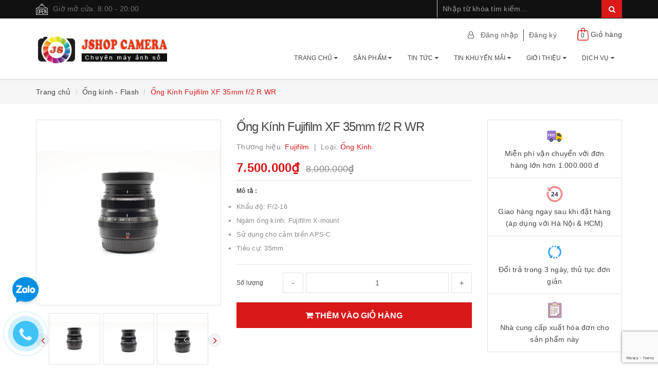

--- FILE ---
content_type: text/html; charset=utf-8
request_url: https://mayanhcu.com.vn/ong-kinh-fujifilm-xf-35mm-f-2-r-wr
body_size: 24579
content:
<!DOCTYPE html>
<html lang="vi">
	<head>
		<!-- Google Tag Manager -->
		<script>(function(w,d,s,l,i){w[l]=w[l]||[];w[l].push({'gtm.start':
															  new Date().getTime(),event:'gtm.js'});var f=d.getElementsByTagName(s)[0],
	j=d.createElement(s),dl=l!='dataLayer'?'&l='+l:'';j.async=true;j.src=
		'https://www.googletagmanager.com/gtm.js?id='+i+dl;f.parentNode.insertBefore(j,f);
									})(window,document,'script','dataLayer','GTM-5JCN2RF');</script>
		<!-- End Google Tag Manager -->
		
		<!-- Google Tag Manager -->
<script>(function(w,d,s,l,i){w[l]=w[l]||[];w[l].push({'gtm.start':
new Date().getTime(),event:'gtm.js'});var f=d.getElementsByTagName(s)[0],
j=d.createElement(s),dl=l!='dataLayer'?'&l='+l:'';j.async=true;j.src=
'https://www.googletagmanager.com/gtm.js?id='+i+dl;f.parentNode.insertBefore(j,f);
})(window,document,'script','dataLayer','GTM-TT56BC7');</script>
<!-- End Google Tag Manager -->

		<meta http-equiv="content-type" content="text/html;charset=utf-8">
		<meta name="viewport" content="width=device-width, minimum-scale=1.0, maximum-scale=1.0, user-scalable=no">		
		<title>
			Ống Kính Fujifilm XF 35mm f/2 R WR | Camera Jshop - Máy ảnh cũ giá rẻ
		</title>
		<!-- ================= Page description ================== -->
		<meta name="description" content="Ống kính Fujifilm XF 35mm f/2.0 R WR có tiêu cự quy đổi trên cảm biến full-frame là 53mm cho góc nhìn tương đương mắt người thường với tiêu cự mở cố định f/2.0. Ống kính mirrorless cho khả năng làm việc trong môi trường thiếu sáng hiệu quả, kiểm soát tốt hơn độ sâu trường ảnh.">
		<!-- ================= Meta ================== -->
		
		<meta name="keywords" content="Ống Kính Fujifilm XF 35mm f/2 R WR, Ống kính - Flash, Sản phẩm nổi bật, Sản phẩm khuyến mãi, fuji 35mm f1.2, fuji 35mm f1.2R, lens fuji 35mm f1.2, ống kính fuji cũ, Ống Kính Fujifilm XF 35mm f/2 R WR, Camera Jshop - Máy ảnh cũ giá rẻ, mayanhcu.com.vn">
				
		<link rel="canonical" href="https://mayanhcu.com.vn/ong-kinh-fujifilm-xf-35mm-f-2-r-wr">
		<meta name='revisit-after' content='1 days'>
		<meta name="robots" content="noodp,index,follow">
		<!-- ================= Favicon ================== -->
		
		<link rel="icon" href="//bizweb.dktcdn.net/100/297/199/themes/639528/assets/favicon.png?1728457933453" type="image/x-icon">
		
		<!-- ================= Google Fonts ================== -->
		
		
			

		<!-- Facebook Open Graph meta tags -->
		

	<meta property="og:type" content="product">
	<meta property="og:title" content="Ống Kính Fujifilm XF 35mm f/2 R WR">
	
		<meta property="og:image" content="http://bizweb.dktcdn.net/thumb/grande/100/297/199/products/189169391-546009420148933-5561444347072445394-n.jpg?v=1622025480823">
		<meta property="og:image:secure_url" content="https://bizweb.dktcdn.net/thumb/grande/100/297/199/products/189169391-546009420148933-5561444347072445394-n.jpg?v=1622025480823">
	
		<meta property="og:image" content="http://bizweb.dktcdn.net/thumb/grande/100/297/199/products/186494969-309407160862932-4120646245917611228-n.jpg?v=1622025481483">
		<meta property="og:image:secure_url" content="https://bizweb.dktcdn.net/thumb/grande/100/297/199/products/186494969-309407160862932-4120646245917611228-n.jpg?v=1622025481483">
	
		<meta property="og:image" content="http://bizweb.dktcdn.net/thumb/grande/100/297/199/products/188331338-166935688770073-8680665185724889483-n.jpg?v=1622025482330">
		<meta property="og:image:secure_url" content="https://bizweb.dktcdn.net/thumb/grande/100/297/199/products/188331338-166935688770073-8680665185724889483-n.jpg?v=1622025482330">
	
	<meta property="og:price:amount" content="7.500.000">
	<meta property="og:price:currency" content="VND">

<meta property="og:description" content="Ống kính Fujifilm XF 35mm f/2.0 R WR có tiêu cự quy đổi trên cảm biến full-frame là 53mm cho góc nhìn tương đương mắt người thường với tiêu cự mở cố định f/2.0. Ống kính mirrorless cho khả năng làm việc trong môi trường thiếu sáng hiệu quả, kiểm soát tốt hơn độ sâu trường ảnh.">
<meta property="og:url" content="https://mayanhcu.com.vn/ong-kinh-fujifilm-xf-35mm-f-2-r-wr">
<meta property="og:site_name" content="Camera Jshop - Máy ảnh cũ giá rẻ">		

		<!-- Plugin CSS -->			
		<link rel="stylesheet" href="//maxcdn.bootstrapcdn.com/bootstrap/3.3.7/css/bootstrap.min.css" integrity="sha384-BVYiiSIFeK1dGmJRAkycuHAHRg32OmUcww7on3RYdg4Va+PmSTsz/K68vbdEjh4u" crossorigin="anonymous">
		<link rel="stylesheet" href="//maxcdn.bootstrapcdn.com/font-awesome/4.7.0/css/font-awesome.min.css">
		<link href="//bizweb.dktcdn.net/100/297/199/themes/639528/assets/owl.carousel.min.css?1728457933453" rel="stylesheet" type="text/css" media="all" />

		<!-- Build Main CSS -->								
		<link href="//bizweb.dktcdn.net/100/297/199/themes/639528/assets/base.scss.css?1728457933453" rel="stylesheet" type="text/css" media="all" />		
		<link href="//bizweb.dktcdn.net/100/297/199/themes/639528/assets/style.scss.css?1728457933453" rel="stylesheet" type="text/css" media="all" />		
		<link href="//bizweb.dktcdn.net/100/297/199/themes/639528/assets/update.scss.css?1728457933453" rel="stylesheet" type="text/css" media="all" />		
		<link href="//bizweb.dktcdn.net/100/297/199/themes/639528/assets/modules.scss.css?1728457933453" rel="stylesheet" type="text/css" media="all" />
		<link href="//bizweb.dktcdn.net/100/297/199/themes/639528/assets/responsive.scss.css?1728457933453" rel="stylesheet" type="text/css" media="all" />
		<link href="//bizweb.dktcdn.net/100/297/199/themes/639528/assets/update_stylesheet.scss.css?1728457933453" rel="stylesheet" type="text/css" media="all" />

		<!-- Header JS -->	
		<script src="//bizweb.dktcdn.net/100/297/199/themes/639528/assets/jquery-2.2.3.min.js?1728457933453" type="text/javascript"></script> 

		<!-- Bizweb javascript customer -->
		

		<!-- menu mobile -->
		<link href="//bizweb.dktcdn.net/100/297/199/themes/639528/assets/menu.scss.css?1728457933453" rel="stylesheet" type="text/css" media="all" />
		<script src="//bizweb.dktcdn.net/100/297/199/themes/639528/assets/menu.js?1728457933453" type="text/javascript"></script>

		<!-- Bizweb conter for header -->
		<script>
	var Bizweb = Bizweb || {};
	Bizweb.store = 'jshopviet.mysapo.net';
	Bizweb.id = 297199;
	Bizweb.theme = {"id":639528,"name":"Camera Jshop","role":"main"};
	Bizweb.template = 'product';
	if(!Bizweb.fbEventId)  Bizweb.fbEventId = 'xxxxxxxx-xxxx-4xxx-yxxx-xxxxxxxxxxxx'.replace(/[xy]/g, function (c) {
	var r = Math.random() * 16 | 0, v = c == 'x' ? r : (r & 0x3 | 0x8);
				return v.toString(16);
			});		
</script>
<script>
	(function () {
		function asyncLoad() {
			var urls = ["//productreviews.sapoapps.vn/assets/js/productreviews.min.js?store=jshopviet.mysapo.net","https://facebookinbox.sapoapps.vn/Script/index?store=jshopviet.mysapo.net","https://googleshopping.sapoapps.vn/conversion-tracker/global-tag/2799.js?store=jshopviet.mysapo.net","https://googleshopping.sapoapps.vn/conversion-tracker/event-tag/2799.js?store=jshopviet.mysapo.net","https://google-shopping.sapoapps.vn/conversion-tracker/global-tag/3583.js?store=jshopviet.mysapo.net","https://google-shopping.sapoapps.vn/conversion-tracker/event-tag/3583.js?store=jshopviet.mysapo.net"];
			for (var i = 0; i < urls.length; i++) {
				var s = document.createElement('script');
				s.type = 'text/javascript';
				s.async = true;
				s.src = urls[i];
				var x = document.getElementsByTagName('script')[0];
				x.parentNode.insertBefore(s, x);
			}
		};
		window.attachEvent ? window.attachEvent('onload', asyncLoad) : window.addEventListener('load', asyncLoad, false);
	})();
</script>


<script>
	window.BizwebAnalytics = window.BizwebAnalytics || {};
	window.BizwebAnalytics.meta = window.BizwebAnalytics.meta || {};
	window.BizwebAnalytics.meta.currency = 'VND';
	window.BizwebAnalytics.tracking_url = '/s';

	var meta = {};
	
	meta.product = {"id": 21736214, "vendor": "Fujifilm", "name": "Ống Kính Fujifilm XF 35mm f/2 R WR",
	"type": "Ống kính", "price": 7500000 };
	
	
	for (var attr in meta) {
	window.BizwebAnalytics.meta[attr] = meta[attr];
	}
</script>

	
		<script src="/dist/js/stats.min.js?v=96f2ff2"></script>
	



<!-- Global site tag (gtag.js) - Google Analytics -->
<script async src="https://www.googletagmanager.com/gtag/js?id=UA-165305630-1"></script>
<script>
  window.dataLayer = window.dataLayer || [];
  function gtag(){dataLayer.push(arguments);}
  gtag('js', new Date());

  gtag('config', 'UA-165305630-1');
</script>
<script>

	window.enabled_enhanced_ecommerce = true;

</script>

<script>

	try {
		
				gtag('event', 'view_item', {
					event_category: 'engagement',
					event_label: "Ống Kính Fujifilm XF 35mm f/2 R WR",
					items: [
						{
							id: 21736214,
							name: "Ống Kính Fujifilm XF 35mm f/2 R WR",
							brand: "Fujifilm",
							category: "Ống kính",
							variant: "Default Title",
							price: '7500000'
						}
					]
				});
		
	} catch(e) { console.error('UA script error', e);}
	

</script>




<!--Facebook Pixel Code-->
<script>
	!function(f, b, e, v, n, t, s){
	if (f.fbq) return; n = f.fbq = function(){
	n.callMethod?
	n.callMethod.apply(n, arguments):n.queue.push(arguments)}; if (!f._fbq) f._fbq = n;
	n.push = n; n.loaded = !0; n.version = '2.0'; n.queue =[]; t = b.createElement(e); t.async = !0;
	t.src = v; s = b.getElementsByTagName(e)[0]; s.parentNode.insertBefore(t, s)}
	(window,
	document,'script','https://connect.facebook.net/en_US/fbevents.js');
	fbq('init', 'jshop.camera', {} , {'agent': 'plsapo'}); // Insert your pixel ID here.
	fbq('track', 'PageView',{},{ eventID: Bizweb.fbEventId });
	
	fbq('track', 'ViewContent', {
	content_ids: [21736214],
	content_name: '"Ống Kính Fujifilm XF 35mm f/2 R WR"',
	content_type: 'product_group',
	value: '7500000',
	currency: window.BizwebAnalytics.meta.currency
	}, { eventID: Bizweb.fbEventId });
	
</script>
<noscript>
	<img height='1' width='1' style='display:none' src='https://www.facebook.com/tr?id=jshop.camera&ev=PageView&noscript=1' />
</noscript>
<!--DO NOT MODIFY-->
<!--End Facebook Pixel Code-->



<script>
	var eventsListenerScript = document.createElement('script');
	eventsListenerScript.async = true;
	
	eventsListenerScript.src = "/dist/js/store_events_listener.min.js?v=1b795e9";
	
	document.getElementsByTagName('head')[0].appendChild(eventsListenerScript);
</script>






		<script>
			var ProductReviewsAppUtil=ProductReviewsAppUtil || {};
		</script>
	</head>
	<body>

		<!-- Main content -->
		<header class="header fw">
	<div class="topbar fw">
		<div class="container">
			<div class="row">
				
				<div class="hidden-xs col-sm-6 col-md-8 col-lg-8">
					<div class="custom_text">
						<img src="//bizweb.dktcdn.net/100/297/199/themes/639528/assets/icon_open.png?1728457933453" alt="Giờ mở cửa: 8:00 - 20:00">
						<span>Giờ mở cửa: 8:00 - 20:00</span>
					</div>
				</div>
				
				<div class="col-xs-12  col-sm-6 col-md-4 col-lg-4 ">
					<div class="top_search fw">
						<form action="/search" method="get">
							<input type="text" class="form-control" maxlength="70" name="query" id="search" placeholder="Nhập từ khóa tìm kiếm..." required>
							<button class="btn btn-default" type="submit">
								<i class="fa fa-search"></i>
							</button>
						</form>
					</div>
				</div>
			</div>
		</div>
	</div>

	<div class="main-header fw">
		<div class="container">
			<div class="row" id="main-header-mobile">
				<div class="col-xs-12 col-sm-6 col-md-4 col-lg-3" id="logo-mobile">
					<div class="logo">
						<a href="/" title="Camera Jshop - Máy ảnh cũ giá rẻ">
							<img src="//bizweb.dktcdn.net/100/297/199/themes/639528/assets/logo.png?1728457933453" alt="Logo Camera Jshop - Máy ảnh cũ giá rẻ" class="img-responsive">
						</a>
					</div>
				</div>
				<div class="col-xs-12 col-sm-6 col-md-8 col-lg-9" id="header-info-mobile">
					<div class="header-info fw hidden-xs">
						<div class="row">
							<div class="col-sm-12 col-md-12 col-lg-12">
								<div class="account-area fw">
									<ul class="account-info">
										
										<li>
											<a href="#" data-toggle="modal" data-target="#login_register" class="btn-transition login_btn" title="Đăng nhập">
												Đăng nhập
											</a>
										</li>
										<li>
											<a href="#" data-toggle="modal" data-target="#login_register" class="btn-transition register_btn" title="Đăng ký">
												Đăng ký
											</a>
										</li>
										
									</ul>

									<div class="top-cart-contain">
										<div class="mini-cart text-xs-center">
											<div class="heading-cart">
												<a href="/cart">
													<img src="//bizweb.dktcdn.net/100/297/199/themes/639528/assets/icon_cart.png?1728457933453" alt="Giỏ hàng">
													<span class="cartCount count_item_pr" id="cart-total">0</span>
													<span class="cart-text">Giỏ hàng</span>
												</a>
											</div>	
											<div class="top-cart-content">
												<ul id="cart-sidebar" class="mini-products-list count_li">
													<li class="list-item">
														<ul></ul>
													</li>
													<li class="action">
														<ul>
															<li class="li-fix-1">
																<div class="top-subtotal">
																	Tổng tiền thanh toán: 
																	<span class="price"></span>
																</div>
															</li>
															<li class="li-fix-2" style="">
																<div class="actions">
																	<a href="/cart" class="btn btn-primary">
																		<span>Giỏ hàng</span>
																	</a>
																	<a href="/checkout" class="btn btn-checkout btn-gray">
																		<span>Thanh toán</span>
																	</a>
																</div>
															</li>
														</ul>
													</li>
												</ul>
											</div>
										</div>
									</div>
								</div>
							</div>
						</div>
						<div class="row hidden-sm">
							<div class="col-md-12 col-lg-12">
								<div class="header-menu fw">
									<nav>
	<ul id="nav" class="nav">
		
		
		<li class="nav-item">
			<a href="/" class="nav-link" title="Trang chủ">
				Trang chủ <i class="fa fa-caret-down" data-toggle="dropdown"></i>
			</a>
			<ul class="dropdown-menu">
				
				
				<li class="nav-item-lv2">
					<a class="nav-link" href="/thu-mua-may-anh-canon-cu-tai-ha-noi-mua-may-anh-cu-uy-tin-gia-cao" title="Thu Mua Máy Ảnh Canon Cũ Tại Hà Nội – Mua Máy Ảnh Cũ Uy Tín, Giá Cao">
						Thu Mua Máy Ảnh Canon Cũ Tại Hà Nội – Mua Máy Ảnh Cũ Uy Tín, Giá Cao
					</a>
				</li>
				
				
				
				<li class="nav-item-lv2">
					<a class="nav-link" href="/thu-mua-may-anh-fujifilm-cu-gia-cao-camera-jshop" title="Thu Mua Máy Ảnh Fujifilm Cũ Giá Cao - Camera Jshop">
						Thu Mua Máy Ảnh Fujifilm Cũ Giá Cao - Camera Jshop
					</a>
				</li>
				
				
			</ul>
		</li>
		
		
		
		<li class="nav-item">
			<a href="/collections/all" class="nav-link" title="Sản phẩm">
				Sản phẩm <i class="fa fa-caret-down" data-toggle="dropdown"></i>
			</a>
			<ul class="dropdown-menu">
				
				
				<li class="nav-item-lv2">
					<a class="nav-link" href="/may-anh-canon" title="Máy ảnh Canon">
						Máy ảnh Canon
					</a>
				</li>
				
				
				
				<li class="nav-item-lv2">
					<a class="nav-link" href="/may-anh-sony" title="Máy ảnh Sony">
						Máy ảnh Sony
					</a>
				</li>
				
				
				
				<li class="nav-item-lv2">
					<a class="nav-link" href="/may-anh-nikon" title="Máy ảnh Nikon">
						Máy ảnh Nikon
					</a>
				</li>
				
				
				
				<li class="nav-item-lv2">
					<a class="nav-link" href="/may-anh-fujifilm" title="Máy ảnh Fujifilm">
						Máy ảnh Fujifilm
					</a>
				</li>
				
				
				
				<li class="nav-item-lv2">
					<a class="nav-link" href="/may-anh-hang-khac" title="Máy ảnh hãng khác">
						Máy ảnh hãng khác
					</a>
				</li>
				
				
				
				<li class="nav-item-lv2">
					<a class="nav-link" href="/ong-kinh-flash" title="Ống kính - Flash">
						Ống kính - Flash
					</a>
				</li>
				
				
				
				<li class="nav-item-lv2">
					<a class="nav-link" href="/phu-kien" title="Phụ kiện">
						Phụ kiện
					</a>
				</li>
				
				
				
				<li class="nav-item-lv2">
					<a class="nav-link" href="/may-quay" title="Máy Quay">
						Máy Quay
					</a>
				</li>
				
				
			</ul>
		</li>
		
		
		
		<li class="nav-item">
			<a href="/tin-tuc" class="nav-link" title="Tin tức">
				Tin tức <i class="fa fa-caret-down" data-toggle="dropdown"></i>
			</a>
			<ul class="dropdown-menu">
				
				
				<li class="nav-item-lv2">
					<a class="nav-link" href="/kinh-nghiem-kiem-tra-may-anh-cho-cac-ban-tap-chup" title="Kinh nghiệm kiểm tra máy ảnh cho các bạn tập chụp.">
						Kinh nghiệm kiểm tra máy ảnh cho các bạn tập chụp.
					</a>
				</li>
				
				
				
				<li class="nav-item-lv2">
					<a class="nav-link" href="/huong-dan-chup-anh-va-cac-thong-so-co-ban" title="Hướng dẫn chụp ảnh và các thông số cơ bản.">
						Hướng dẫn chụp ảnh và các thông số cơ bản.
					</a>
				</li>
				
				
			</ul>
		</li>
		
		
		
		<li class="nav-item">
			<a href="/tin-tuc-khuyen-mai" class="nav-link" title="Tin khuyến mãi">
				Tin khuyến mãi <i class="fa fa-caret-down" data-toggle="dropdown"></i>
			</a>
			<ul class="dropdown-menu">
				
				
				<li class="nav-item-lv2">
					<a class="nav-link" href="/chinh-sach-bao-hanh-doi-tra-san-pham" title="Chính sách Bảo hành,Đổi trả sản phẩm">
						Chính sách Bảo hành,Đổi trả sản phẩm
					</a>
				</li>
				
				
				
				<li class="nav-item-lv2">
					<a class="nav-link" href="/tin-tuc-khuyen-mai" title="Tin tức khuyến mại">
						Tin tức khuyến mại
					</a>
				</li>
				
				
			</ul>
		</li>
		
		
		
		<li class="nav-item">
			<a href="/dich-vu-thu-mua-may-anh-cu-gia-cao" class="nav-link" title="Giới thiệu">
				Giới thiệu <i class="fa fa-caret-down" data-toggle="dropdown"></i>
			</a>
			<ul class="dropdown-menu">
				
				
				<li class="nav-item-lv2">
					<a class="nav-link" href="/thong-tin-thanh-toan" title="Thông tin thanh toán">
						Thông tin thanh toán
					</a>
				</li>
				
				
			</ul>
		</li>
		
		
		
		<li class="nav-item">
			<a href="/" class="nav-link" title="Dịch Vụ">
				Dịch Vụ <i class="fa fa-caret-down" data-toggle="dropdown"></i>
			</a>
			<ul class="dropdown-menu">
				
				
				<li class="nav-item-lv2">
					<a class="nav-link" href="/mua-ban-may-anh-cu" title="Mua bán máy ảnh cũ">
						Mua bán máy ảnh cũ
					</a>
				</li>
				
				
				
				<li class="nav-item-lv2">
					<a class="nav-link" href="/thu-mua-may-quay-phim-cu-gia-cao" title="Thu mua máy quay phim cũ giá cao">
						Thu mua máy quay phim cũ giá cao
					</a>
				</li>
				
				
				
				<li class="nav-item-lv2">
					<a class="nav-link" href="/thu-mua-ong-kinh-may-anh-may-quay" title="Thu mua ống kính máy ảnh máy quay">
						Thu mua ống kính máy ảnh máy quay
					</a>
				</li>
				
				
				
				<li class="nav-item-lv2">
					<a class="nav-link" href="/thu-mua-may-anh-cu-tai-ha-noi" title="Thu mua máy ảnh cũ tại Hà Nội">
						Thu mua máy ảnh cũ tại Hà Nội
					</a>
				</li>
				
				
				
				<li class="nav-item-lv2">
					<a class="nav-link" href="/thu-mua-ong-kinh-may-anh-cu-tai-ha-noi" title="Thu mua Máy ảnh ống kính cũ tại Hà Nội giá cao">
						Thu mua Máy ảnh ống kính cũ tại Hà Nội giá cao
					</a>
				</li>
				
				
				
				<li class="nav-item-lv2">
					<a class="nav-link" href="/dich-vu-ve-sinh-sua-chua-may-anh" title="Vệ sinh, sửa chữa máy ảnh">
						Vệ sinh, sửa chữa máy ảnh
					</a>
				</li>
				
				
				
				<li class="nav-item-lv2">
					<a class="nav-link" href="/thu-mua-may-anh-may-quay-ong-kinh-cu-gia-cao-tai-tp-ho-chi-minh" title="Thu mua máy ảnh máy quay ống kính cũ giá cao tại Tp hồ chí minh">
						Thu mua máy ảnh máy quay ống kính cũ giá cao tại Tp hồ chí minh
					</a>
				</li>
				
				
				
				<li class="nav-item-lv2">
					<a class="nav-link" href="/thu-mua-may-anh-canon-cu-tai-ha-noi-mua-may-anh-cu-uy-tin-gia-cao" title="Thu Mua Máy Ảnh Canon Cũ Tại Hà Nội – Mua Máy Ảnh Cũ Uy Tín, Giá Cao">
						Thu Mua Máy Ảnh Canon Cũ Tại Hà Nội – Mua Máy Ảnh Cũ Uy Tín, Giá Cao
					</a>
				</li>
				
				
				
				<li class="nav-item-lv2">
					<a class="nav-link" href="/thu-mua-may-anh-fujifilm-cu-gia-cao-camera-jshop" title="Thu Mua Máy Ảnh Fujifilm Cũ Giá Cao - Camera Jshop">
						Thu Mua Máy Ảnh Fujifilm Cũ Giá Cao - Camera Jshop
					</a>
				</li>
				
				
			</ul>
		</li>
		
		
	</ul>
</nav>
								</div>
							</div>
						</div>
					</div>
				</div>
			</div>
		</div>
	</div>
</header>
<div class="header-mobile">
	<div class="hidden-md hidden-lg">
		<div class="row">
			<div class="col-xs-12 col-sm-12">
				<div class="sidebar-menu sidebar_menu site-nav-mobile">
	<div class="sidebar-menu-title module-header">
		<div class="module-title">
			<i class="fa fa-bars"></i>
		</div>
		<a class="mobile-cart" href="/cart">
			<i class="fa fa-shopping-cart"></i>
			<span class="cart-count-mobile">0</span>
		</a>
	</div>
	<div class="sidebar-menu-content">
		<div class="sidebar-linklists mobile-menu-linklists">
			<ul>
				
				
				<li class="sidebar-menu-list menu-item ">
					<a class="ajaxLayer" href="/" title="Trang chủ">
						<span>Trang chủ</span>
					</a>
					
					<ul style="display: none" class="lv2">
						
						<li>
							<a class="ajaxLayer a_lv2" href="/thu-mua-may-anh-canon-cu-tai-ha-noi-mua-may-anh-cu-uy-tin-gia-cao" title="Thu Mua Máy Ảnh Canon Cũ Tại Hà Nội – Mua Máy Ảnh Cũ Uy Tín, Giá Cao">
								<span>Thu Mua Máy Ảnh Canon Cũ Tại Hà Nội – Mua Máy Ảnh Cũ Uy Tín, Giá Cao</span>
							</a>
							
						</li>
						
						<li>
							<a class="ajaxLayer a_lv2" href="/thu-mua-may-anh-fujifilm-cu-gia-cao-camera-jshop" title="Thu Mua Máy Ảnh Fujifilm Cũ Giá Cao - Camera Jshop">
								<span>Thu Mua Máy Ảnh Fujifilm Cũ Giá Cao - Camera Jshop</span>
							</a>
							
						</li>
						
					</ul>
					
				</li>
				
				<li class="sidebar-menu-list menu-item ">
					<a class="ajaxLayer" href="/collections/all" title="Sản phẩm">
						<span>Sản phẩm</span>
					</a>
					
					<ul style="display: none" class="lv2">
						
						<li>
							<a class="ajaxLayer a_lv2" href="/may-anh-canon" title="Máy ảnh Canon">
								<span>Máy ảnh Canon</span>
							</a>
							
						</li>
						
						<li>
							<a class="ajaxLayer a_lv2" href="/may-anh-sony" title="Máy ảnh Sony">
								<span>Máy ảnh Sony</span>
							</a>
							
						</li>
						
						<li>
							<a class="ajaxLayer a_lv2" href="/may-anh-nikon" title="Máy ảnh Nikon">
								<span>Máy ảnh Nikon</span>
							</a>
							
						</li>
						
						<li>
							<a class="ajaxLayer a_lv2" href="/may-anh-fujifilm" title="Máy ảnh Fujifilm">
								<span>Máy ảnh Fujifilm</span>
							</a>
							
						</li>
						
						<li>
							<a class="ajaxLayer a_lv2" href="/may-anh-hang-khac" title="Máy ảnh hãng khác">
								<span>Máy ảnh hãng khác</span>
							</a>
							
						</li>
						
						<li>
							<a class="ajaxLayer a_lv2" href="/ong-kinh-flash" title="Ống kính - Flash">
								<span>Ống kính - Flash</span>
							</a>
							
						</li>
						
						<li>
							<a class="ajaxLayer a_lv2" href="/phu-kien" title="Phụ kiện">
								<span>Phụ kiện</span>
							</a>
							
						</li>
						
						<li>
							<a class="ajaxLayer a_lv2" href="/may-quay" title="Máy Quay">
								<span>Máy Quay</span>
							</a>
							
						</li>
						
					</ul>
					
				</li>
				
				<li class="sidebar-menu-list menu-item ">
					<a class="ajaxLayer" href="/tin-tuc" title="Tin tức">
						<span>Tin tức</span>
					</a>
					
					<ul style="display: none" class="lv2">
						
						<li>
							<a class="ajaxLayer a_lv2" href="/kinh-nghiem-kiem-tra-may-anh-cho-cac-ban-tap-chup" title="Kinh nghiệm kiểm tra máy ảnh cho các bạn tập chụp.">
								<span>Kinh nghiệm kiểm tra máy ảnh cho các bạn tập chụp.</span>
							</a>
							
						</li>
						
						<li>
							<a class="ajaxLayer a_lv2" href="/huong-dan-chup-anh-va-cac-thong-so-co-ban" title="Hướng dẫn chụp ảnh và các thông số cơ bản.">
								<span>Hướng dẫn chụp ảnh và các thông số cơ bản.</span>
							</a>
							
						</li>
						
					</ul>
					
				</li>
				
				<li class="sidebar-menu-list menu-item ">
					<a class="ajaxLayer" href="/tin-tuc-khuyen-mai" title="Tin khuyến mãi">
						<span>Tin khuyến mãi</span>
					</a>
					
					<ul style="display: none" class="lv2">
						
						<li>
							<a class="ajaxLayer a_lv2" href="/chinh-sach-bao-hanh-doi-tra-san-pham" title="Chính sách Bảo hành,Đổi trả sản phẩm">
								<span>Chính sách Bảo hành,Đổi trả sản phẩm</span>
							</a>
							
						</li>
						
						<li>
							<a class="ajaxLayer a_lv2" href="/tin-tuc-khuyen-mai" title="Tin tức khuyến mại">
								<span>Tin tức khuyến mại</span>
							</a>
							
						</li>
						
					</ul>
					
				</li>
				
				<li class="sidebar-menu-list menu-item ">
					<a class="ajaxLayer" href="/dich-vu-thu-mua-may-anh-cu-gia-cao" title="Giới thiệu">
						<span>Giới thiệu</span>
					</a>
					
					<ul style="display: none" class="lv2">
						
						<li>
							<a class="ajaxLayer a_lv2" href="/thong-tin-thanh-toan" title="Thông tin thanh toán">
								<span>Thông tin thanh toán</span>
							</a>
							
						</li>
						
					</ul>
					
				</li>
				
				<li class="sidebar-menu-list menu-item ">
					<a class="ajaxLayer" href="/" title="Dịch Vụ">
						<span>Dịch Vụ</span>
					</a>
					
					<ul style="display: none" class="lv2">
						
						<li>
							<a class="ajaxLayer a_lv2" href="/mua-ban-may-anh-cu" title="Mua bán máy ảnh cũ">
								<span>Mua bán máy ảnh cũ</span>
							</a>
							
						</li>
						
						<li>
							<a class="ajaxLayer a_lv2" href="/thu-mua-may-quay-phim-cu-gia-cao" title="Thu mua máy quay phim cũ giá cao">
								<span>Thu mua máy quay phim cũ giá cao</span>
							</a>
							
						</li>
						
						<li>
							<a class="ajaxLayer a_lv2" href="/thu-mua-ong-kinh-may-anh-may-quay" title="Thu mua ống kính máy ảnh máy quay">
								<span>Thu mua ống kính máy ảnh máy quay</span>
							</a>
							
						</li>
						
						<li>
							<a class="ajaxLayer a_lv2" href="/thu-mua-may-anh-cu-tai-ha-noi" title="Thu mua máy ảnh cũ tại Hà Nội">
								<span>Thu mua máy ảnh cũ tại Hà Nội</span>
							</a>
							
						</li>
						
						<li>
							<a class="ajaxLayer a_lv2" href="/thu-mua-ong-kinh-may-anh-cu-tai-ha-noi" title="Thu mua Máy ảnh ống kính cũ tại Hà Nội giá cao">
								<span>Thu mua Máy ảnh ống kính cũ tại Hà Nội giá cao</span>
							</a>
							
						</li>
						
						<li>
							<a class="ajaxLayer a_lv2" href="/dich-vu-ve-sinh-sua-chua-may-anh" title="Vệ sinh, sửa chữa máy ảnh">
								<span>Vệ sinh, sửa chữa máy ảnh</span>
							</a>
							
						</li>
						
						<li>
							<a class="ajaxLayer a_lv2" href="/thu-mua-may-anh-may-quay-ong-kinh-cu-gia-cao-tai-tp-ho-chi-minh" title="Thu mua máy ảnh máy quay ống kính cũ giá cao tại Tp hồ chí minh">
								<span>Thu mua máy ảnh máy quay ống kính cũ giá cao tại Tp hồ chí minh</span>
							</a>
							
						</li>
						
						<li>
							<a class="ajaxLayer a_lv2" href="/thu-mua-may-anh-canon-cu-tai-ha-noi-mua-may-anh-cu-uy-tin-gia-cao" title="Thu Mua Máy Ảnh Canon Cũ Tại Hà Nội – Mua Máy Ảnh Cũ Uy Tín, Giá Cao">
								<span>Thu Mua Máy Ảnh Canon Cũ Tại Hà Nội – Mua Máy Ảnh Cũ Uy Tín, Giá Cao</span>
							</a>
							
						</li>
						
						<li>
							<a class="ajaxLayer a_lv2" href="/thu-mua-may-anh-fujifilm-cu-gia-cao-camera-jshop" title="Thu Mua Máy Ảnh Fujifilm Cũ Giá Cao - Camera Jshop">
								<span>Thu Mua Máy Ảnh Fujifilm Cũ Giá Cao - Camera Jshop</span>
							</a>
							
						</li>
						
					</ul>
					
				</li>
				
				
				<li class="sidebar-menu-list menu-item">
					<a href="/account/login" class="btn-transition login_btn" title="Đăng nhập">
						<i class="fa fa-sign-in"></i> Đăng nhập
					</a>
				</li>
				<li class="sidebar-menu-list menu-item">
					<a href="/account/register" class="btn-transition register_btn" title="Đăng ký">
						<i class="fa fa-user-plus"></i> Đăng ký
					</a>
				</li>
				
			</ul>
		</div>
	</div>
</div>
			</div>
		</div>
	</div>
</div>

<div class="modal fade login_register" id="login_register" tabindex="-1" role="dialog" aria-hidden="true">
     <div class="modal-dialog wrap-modal-login" role="document">
          <div class="text-xs-center" id="login_popup">
               <div id="login">
                    <h4 class="title-modal">Đăng nhập</h4>
                    <div class="fw red">Bạn chưa có tài khoản ? <a href="#" class="register_btn" title="Đăng ký">Đăng ký ngay</a></div>
                    <div class="row">
                         <div class="col-xs-12 col-sm-12 col-md-12 col-lg-12 col-hg-12">
                              <form method="post" action="/account/login" id="customer_login" accept-charset="UTF-8"><input name="FormType" type="hidden" value="customer_login"/><input name="utf8" type="hidden" value="true"/>
                              
                              <div class="fw clearfix">
                                   <fieldset class="form-group">
                                        <label>Email *</label>
                                        <input type="email" class="form-control form-control-lg" value="" name="email" id="customer_email" pattern="[a-z0-9._%+-]+@[a-z0-9.-]+\.[a-z]{2,4}$" placeholder="Nhập Email" required>
                                   </fieldset>
                                   <fieldset class="form-group">
                                        <label>Mật khẩu *</label>
                                        <input type="password" class="form-control form-control-lg" value="" name="password" id="customer_password" placeholder="Nhập mật khẩu" required>
                                   </fieldset>
                                   <p>Quên mật khẩu ? Nhấn vào <a href="#" class="btn-link-style btn-link-style-active" onclick="showRecoverPasswordForm();return false;">đây</a></p>
                                   <fieldset class="form-group">
                                        <button class="btn btn_account col-xs-12" type="submit" value="">Đăng nhập</button>
                                        <button type="button" class="btn btn_account col-xs-12" data-dismiss="modal">Hủy</button>
                                   </fieldset>
                              </div>
                              </form>
                         </div>
                    </div>
               </div>
          </div>
          <div id="recover-password" style="display:none;" class="form-signup">
               <h4 class="title-modal">Lấy lại mật khẩu</h4>
               <p>Chúng tôi sẽ gửi thông tin lấy lại mật khẩu vào email đăng ký tài khoản của bạn</p>
               <form method="post" action="/account/recover" id="recover_customer_password" accept-charset="UTF-8"><input name="FormType" type="hidden" value="recover_customer_password"/><input name="utf8" type="hidden" value="true"/>
               <div class="form-signup">
                    
               </div>
               <div class="form-signup clearfix">
                    <fieldset class="form-group">
                         <input type="email" class="form-control form-control-lg" value="" name="Email" id="recover-email" placeholder="Email" required>
                    </fieldset>
               </div>
               <div class="action_bottom">
                    <button class="btn" type="submit" value="Gửi">Gửi</button>
                    <span>hoặc</span>
                    <button class="btn" onclick="hideRecoverPasswordForm();return false;">Hủy</button>
               </div>
               </form>
          </div>
          <script>
               function showRecoverPasswordForm() {
                    document.getElementById('recover-password').style.display = 'block';
                    document.getElementById('login').style.display = 'none';
               }

               function hideRecoverPasswordForm() {
                    document.getElementById('recover-password').style.display = 'none';
                    document.getElementById('login').style.display = 'block';
               }
               if (window.location.hash == '#recover') {
                    showRecoverPasswordForm()
               }
          </script>
          <div class="text-xs-center" id="register_popup">
               <div id="register">
                    <h4 class="title-modal">Đăng ký tài khoản</h4>
                    <div class="row">
                         <div class="col-xs-12 col-sm-12 col-md-12 col-lg-12 col-hg-12">
                              <form method="post" action="/account/register" id="customer_register" accept-charset="UTF-8"><input name="FormType" type="hidden" value="customer_register"/><input name="utf8" type="hidden" value="true"/><input type="hidden" id="Token-83082da0df314335a742d6f203fd4371" name="Token" /><script src="https://www.google.com/recaptcha/api.js?render=6Ldtu4IUAAAAAMQzG1gCw3wFlx_GytlZyLrXcsuK"></script><script>grecaptcha.ready(function() {grecaptcha.execute("6Ldtu4IUAAAAAMQzG1gCw3wFlx_GytlZyLrXcsuK", {action: "customer_register"}).then(function(token) {document.getElementById("Token-83082da0df314335a742d6f203fd4371").value = token});});</script> 
                              <div class="fw clearfix">
                                   <fieldset class="form-group">
                                        <label>Tên *</label>
                                        <input type="text" class="form-control form-control-lg" value="" name="firstName" id="firstName" placeholder="Họ và tên" required>
                                   </fieldset>
                                   <fieldset class="form-group">
                                        <label>Email *</label>
                                        <input type="email" class="form-control form-control-lg" value="" name="email" id="email" pattern="[a-z0-9._%+-]+@[a-z0-9.-]+\.[a-z]{2,4}$" placeholder="Email" required>
                                   </fieldset>
                                   <fieldset class="form-group">
                                        <label>Mật khẩu *</label>
                                        <input type="password" class="form-control form-control-lg" value="" name="password" id="password" placeholder="Mật khẩu" required>
                                   </fieldset>
                                   <fieldset class="form-group">
                                        <button class="btn btn_account col-xs-12" onClick="return fsubmit();">Đăng ký</button>
                                   </fieldset>
                              </div>
                              </form> 
                              <div class="other_ways">
                                   Bạn đã có tài khoản, hãy <a href="#" class="login_btn" title="Đăng nhập">đăng nhập</a>
                              </div>
                         </div>
                    </div>
               </div>
          </div>
     </div>
</div>

<script>
     var firstNamePopUp = document.getElementById('firstName');

     function fsubmit() {
          if (firstNamePopUp.value.length > 50) {
               alert('Tên quá dài. Vui lòng đặt tên ngắn hơn 50 ký tự');
               firstNamePopUp.focus();
               firstNamePopUp.select();
               return false;
          }
     }

     function ftest() {
          if ($('#login_popup').css('display') == 'block') {
               register_click();
          } else if ($('#register_popup').css('display') == 'block') {
               login_click();
          }
     }

     function login_click() {
          $("#login_popup").show();
          $("#recover-password").hide();
          $("#login").show();
          $("#register_popup").hide();
          $('.other_action a').addClass('register_btn').removeClass('login_btn').attr('title', 'Đăng ký').text('Đăng ký').val('Đăng ký');
     }

     function register_click() {
          $("#register_popup").show();
          $("#login_popup").hide();
          $('.other_action a').addClass('login_btn').removeClass('register_btn').attr('title', 'Đăng nhập').text('Đăng nhập').val('Đăng nhập');
     }

     $('.login_btn').on('click', function() {
          login_click();
     });

     $(".register_btn").on('click', function() {
          register_click();
     });
</script>
		
		<section class="bread-crumb">
	<div class="container">
		<div class="row">
			<div class="col-xs-12">
				<ul class="breadcrumb list-unstyled" itemscope itemtype="http://data-vocabulary.org/Breadcrumb">					
					<li class="home">
						<a itemprop="url" href="/" title="Về trang chủ">
							<span itemprop="title">Trang chủ</span>
						</a>
					</li>
					
					
						
						<li>
							<a itemprop="url" href="/ong-kinh-flash" title="Ống kính - Flash">
								<span itemprop="title">Ống kính - Flash</span>
							</a>
						</li>
						
						<li>
							<strong>
								<span itemprop="title">Ống Kính Fujifilm XF 35mm f/2 R WR</span>
							</strong>
						<li>
							
					
				</ul>
			</div>
		</div>
	</div>
</section>
		
		





<section class="product-template product" itemscope itemtype="http://schema.org/Product">
	<meta itemprop="url" content="//mayanhcu.com.vn/ong-kinh-fujifilm-xf-35mm-f-2-r-wr">
	<meta itemprop="name" content="Ống Kính Fujifilm XF 35mm f/2 R WR">
	<meta itemprop="image" content="//bizweb.dktcdn.net/thumb/grande/100/297/199/products/189169391-546009420148933-5561444347072445394-n.jpg?v=1622025480823">
	<meta itemprop="description" content="
Khẩu độ: F/2-16
Ngàm ống kính: Fujifilm X-mount
Sử dụng cho cảm biến APS-C
Tiêu cự: 35mm">
	<div class="container">
		<div class="row">
			<div class="details-product">
				<div class="col-xs-12 col-sm-12 col-md-4 col-lg-4 images-pro">
					<div class="large-image">
						<a href="//bizweb.dktcdn.net/thumb/1024x1024/100/297/199/products/189169391-546009420148933-5561444347072445394-n.jpg?v=1622025480823" class="large_image_url checkurl dp-flex" data-rel="prettyPhoto[product-gallery]">
							
							<img id="zoom_01" class="img-responsive" src="//bizweb.dktcdn.net/thumb/grande/100/297/199/products/189169391-546009420148933-5561444347072445394-n.jpg?v=1622025480823" alt="ong-kinh-fujifilm-xf-35mm-f-2-r-wr">
							
						</a>
					</div>

					
					<div class="imgthumb-prolist">
						<div id="gallery_01" class="owl-carousel owl-theme owl-nav-circle" data-nav="true" data-lg-items="3" data-md-items="3" data-sm-items="6" data-xs-items="4" data-xxs-items="3" data-margin="5" data-auto-height="true">
							
							<div class="item">
								<a href="javascript:void(0);" data-image="//bizweb.dktcdn.net/thumb/grande/100/297/199/products/189169391-546009420148933-5561444347072445394-n.jpg?v=1622025480823" data-zoom-image="//bizweb.dktcdn.net/thumb/1024x1024/100/297/199/products/189169391-546009420148933-5561444347072445394-n.jpg?v=1622025480823">
									<img src="//bizweb.dktcdn.net/thumb/small/100/297/199/products/189169391-546009420148933-5561444347072445394-n.jpg?v=1622025480823" class="img-responsive" alt="ong-kinh-fujifilm-xf-35mm-f-2-r-wr">
								</a>
							</div>
							
							<div class="item">
								<a href="javascript:void(0);" data-image="//bizweb.dktcdn.net/thumb/grande/100/297/199/products/186494969-309407160862932-4120646245917611228-n.jpg?v=1622025481483" data-zoom-image="//bizweb.dktcdn.net/thumb/1024x1024/100/297/199/products/186494969-309407160862932-4120646245917611228-n.jpg?v=1622025481483">
									<img src="//bizweb.dktcdn.net/thumb/small/100/297/199/products/186494969-309407160862932-4120646245917611228-n.jpg?v=1622025481483" class="img-responsive" alt="ong-kinh-fujifilm-xf-35mm-f-2-r-wr">
								</a>
							</div>
							
							<div class="item">
								<a href="javascript:void(0);" data-image="//bizweb.dktcdn.net/thumb/grande/100/297/199/products/188331338-166935688770073-8680665185724889483-n.jpg?v=1622025482330" data-zoom-image="//bizweb.dktcdn.net/thumb/1024x1024/100/297/199/products/188331338-166935688770073-8680665185724889483-n.jpg?v=1622025482330">
									<img src="//bizweb.dktcdn.net/thumb/small/100/297/199/products/188331338-166935688770073-8680665185724889483-n.jpg?v=1622025482330" class="img-responsive" alt="ong-kinh-fujifilm-xf-35mm-f-2-r-wr">
								</a>
							</div>
							
							<div class="item">
								<a href="javascript:void(0);" data-image="//bizweb.dktcdn.net/thumb/grande/100/297/199/products/188300559-936470673768849-7270474555965050087-n.jpg?v=1622025483317" data-zoom-image="//bizweb.dktcdn.net/thumb/1024x1024/100/297/199/products/188300559-936470673768849-7270474555965050087-n.jpg?v=1622025483317">
									<img src="//bizweb.dktcdn.net/thumb/small/100/297/199/products/188300559-936470673768849-7270474555965050087-n.jpg?v=1622025483317" class="img-responsive" alt="ong-kinh-fujifilm-xf-35mm-f-2-r-wr">
								</a>
							</div>
							
						</div>
					</div>
					
				</div>

				<div class="col-xs-12 col-sm-12 col-md-4 col-lg-5 details-pro">
					<h1 class="title-head">Ống Kính Fujifilm XF 35mm f/2 R WR</h1>
					

					
					<p class="product_vendor">
						<span itemprop="brand" itemscope itemtype="http://schema.org/Organization">
							Thương hiệu: <strong itemprop="name">Fujifilm</strong>
						</span>
						<span>
							Loại: <strong itemprop="model">Ống kính</strong>
						</span>
					</p>
					

					<div class="product-review rated_star">
						<div class="bizweb-product-reviews-badge" data-id="21736214"></div>
					</div>

					

<div class="price-box price-loop-style price-box-product" itemscope itemtype="http://schema.org/Offer">
	
		
			
				<span class="special-price">
					<span class="price" itemprop="price">7.500.000₫</span>
					<meta itemprop="priceCurrency" content="VND">
				</span>
				<span class="old-price">
					<span class="price" itemprop="priceSpecification">
						
							8.000.000₫
						
					</span>
					<meta itemprop="priceCurrency" content="VND">
				</span>
			
		
	
</div>

					


					
					<label>
						<strong>Mô tả : </strong>
					</label>
					<div class="product-summary product_description">
						<div class="rte description">
							
							<ul class="jss43">
<li class="jss44">Khẩu độ: F/2-16</li>
<li class="jss44">Ngàm ống kính: Fujifilm X-mount</li>
<li class="jss44">Sử dụng cho cảm biến APS-C</li>
<li class="jss44">Tiêu cự: 35mm</li></ul>
							
						</div>
					</div>
					

					<div class="form-product">
						<form enctype="multipart/form-data" id="add-to-cart-form" action="/cart/add" method="post" class="form-inline">
							
							<div class="box-variant clearfix ">
								
								
								<input type="hidden" name="variantId" value="46094799" />
								
							</div>

							<div class="form-group product_quantity ">
								<label class="form-control-label">Số lượng</label>
								<button onclick="var result = document.getElementById('qty'); var qty = result.value; if( !isNaN( qty ) &amp;&amp; qty > 1 ) result.value--;return false;" class="reduced btn btn-ipnb" type="button">-</button>
								<input type="text" class="form-control text-xs-center qty" title="Số lượng" value="1" maxlength="3" id="qty" name="quantity" onkeyup="valid(this,'numbers')" onblur="valid(this,'numbers')">
								<button onclick="var result = document.getElementById('qty'); var qty = result.value; if( !isNaN( qty )) result.value++;return false;" class="increase btn btn-ipnb" type="button">+</button>
							</div>

							<!-- BUTTON ACTIONS -->
							<input class="hidden" type="hidden" name="variantId" value="46094799" />
							<div class="button_actions">
								
								
								
								<button type="submit" class="btn btn-buy btn-transition btn-cart btn_buy add_to_cart" title="Thêm vào giỏ hàng">
									<span><i class="fa fa-shopping-cart"></i> Thêm vào giỏ hàng</span>
								</button>
								
								
								
							</div>
							<!-- END BUTTON ACTIONS -->
						</form>
					</div>

					

					
				</div>

				<div class="col-xs-12 col-sm-12 col-md-4 col-lg-3">
					<div class="product-privacy">
						<div class="row">
							<div class="col-xs-12 col-sm-12 col-md-12 col-lg-12">
								
								
								
								
								
								<div class="privacy-index privacy-index-1 rotateZ col-sm-6 col-md-12 col-lg-12">
									<div class="privacy-image dp-flex">
										<img class="img-responsive" src="//bizweb.dktcdn.net/thumb/icon/100/297/199/themes/639528/assets/privacy_1_image.png?1728457933453" alt="chinh-sach" />
									</div>
									<div class="privacy-info dp-flex text2line">
										Miễn phí vận chuyển với đơn hàng lớn hơn 1.000.000 đ
									</div>
								</div>
								
								
								
								
								
								
								<div class="privacy-index privacy-index-2 rotateZ col-sm-6 col-md-12 col-lg-12">
									<div class="privacy-image dp-flex">
										<img class="img-responsive" src="//bizweb.dktcdn.net/thumb/icon/100/297/199/themes/639528/assets/privacy_2_image.png?1728457933453" alt="chinh-sach" />
									</div>
									<div class="privacy-info dp-flex text2line">
										Giao hàng ngay sau khi đặt hàng (áp dụng với Hà Nội & HCM)
									</div>
								</div>
								
								
								
								
								
								
								<div class="privacy-index privacy-index-3 rotateZ col-sm-6 col-md-12 col-lg-12">
									<div class="privacy-image dp-flex">
										<img class="img-responsive" src="//bizweb.dktcdn.net/thumb/icon/100/297/199/themes/639528/assets/privacy_3_image.png?1728457933453" alt="chinh-sach" />
									</div>
									<div class="privacy-info dp-flex text2line">
										Đổi trả trong 3 ngày, thủ tục đơn giản
									</div>
								</div>
								
								
								
								
								
								
								<div class="privacy-index privacy-index-4 rotateZ col-sm-6 col-md-12 col-lg-12">
									<div class="privacy-image dp-flex">
										<img class="img-responsive" src="//bizweb.dktcdn.net/thumb/icon/100/297/199/themes/639528/assets/privacy_4_image.png?1728457933453" alt="chinh-sach" />
									</div>
									<div class="privacy-info dp-flex text2line">
										Nhà cung cấp xuất hóa đơn cho sản phẩm này
									</div>
								</div>
								
								
							</div>
						</div>
					</div>
				</div>
			</div>
		</div>

		
		<div class="row">
			<div class="col-xs-12 col-sm-12 col-md-12 col-lg-12">
				<div class="product-tab e-tabs">
					<ul class="tabs tabs-title clearfix">									
						
						
						
						
						
						<li class="tab-link" data-tab="tab-1">
							<h5 class="tab_title">
								<span>Chi tiết sản phẩm</span>
							</h5>
						</li>
						
						
						
						
						
						
						<li class="tab-link" data-tab="tab-2">
							<h5 class="tab_title">
								<span>Đánh giá sản phẩm</span>
							</h5>
						</li>
						
						
						
						
						
						
						<li class="tab-link" data-tab="tab-3">
							<h5 class="tab_title">
								<span>Thẻ tags</span>
							</h5>
						</li>
						
						
						
						
						
						
						
						
						
						
						
						
					</ul>

					
					<div id="tab-1" class="tab-content">
						<div class="rte">
							<p><span style="font-size:14px;"><span style="font-family:Times New Roman,Times,serif;">Fujifilm XF 35mm f/2.0 R WR có tiêu cự quy đổi trên cảm biến full-frame là 53mm cho góc nhìn tương đương mắt người thường với tiêu cự mở cố định f/2.0. Ống kính mirrorless cho&nbsp;khả năng làm việc trong môi trường thiếu sáng hiệu quả, kiểm soát tốt hơn độ sâu trường ảnh, giúp cho người dùng có những bức ảnh đẹp, sống động, độ chính xác cao.</span></span></p>
<p><span style="font-size:14px;"><span style="font-family:Times New Roman,Times,serif;">Tự động lấy nét: XF 35MM F2 R&nbsp; có động cơ lấy nét nhanh nhất trong các ống kính X-series. Trong ánh sáng tốt,lấy nét là cực kỳ nhanh chóng và cực kỳ chính xác. Các khóa tập trung một cách nhanh chóng và chắc chắn, không chút do dự. Khi được sử dụng để tự động lấy nét liên tục,có một tỷ lệ trúng rất cao khi theo dõi xe ô tô và xe tải đi. Nói chung nó vượt trội hơn f / 1.4 em trai của mình trong các bộ phận tự động lấy nét.</span></span></p>
<p><span style="font-size:14px;"><span style="font-family:Times New Roman,Times,serif;">Độ tương phản: Fuji đã làm được một điều tuyệt vời tạo các thấu kính có một màu sắc và độ tương phản hồ sơ tương tự, như vậy mà hình ảnh này là nhất quán trên các tiêu cự khác nhau. Đó là một điều tuyệt vời mà nhiều nhà sản xuất ống kính luôn có cố gắng có được ( chẳng hạn Leica và Zeiss đem lại được). 35mm f / 2 có độ tương phản mạnh mẽ mà không bị màu quá mạnh và phong phú mà là tự nhiên mà không bị quá chói. Đó là một sự kết hợp tuyệt vời trong một ống kính bình thường, duy trì độ sắc nét tốt và bokeh đẹp dễ chịu. </span></span></p>
<p><span style="font-size:14px;"><span style="font-family:Times New Roman,Times,serif;">Cấu tạo quang học của <strong>Fujifilm XF 35mm f/2.0 R WR</strong> được tạo thành từ 9 thấu kính đặt trong 6 nhóm (trong đó có 2 thấu kính phi cầu) sẽ mang lại chất lượng hình ảnh có độ sắc nét cao và hiển thị chính xác, giảm thiểu quang sai màu sắc, giúp bức ảnh chụp ra không bị méo hình. Cùng với lớp phủ Super EBC áp dụng lên từng thành phần của ống kính sẽ làm giảm hiện tượng flare và bóng mờ giúp cải thiện độ tương phản và độ trung thực màu khi làm việc trong điều kiện ánh sáng mạnh.</span></span></p>
						</div>	
					</div>	
					

					
					<div id="tab-2" class="tab-content">
						<div class="rte">
							<div id="bizweb-product-reviews" class="bizweb-product-reviews" data-id="21736214">
    
</div>
						</div>
					</div>
					

					
					<div id="tab-3" class="tab-content">
						
						<div class="product-tags">
							<label class="inline">TAGS</label>
							<ul class="tags-list">
								
								<li class="tag-item">
									<a href="/collections/all/fuji-35mm-f1-2" class="btn-transition">fuji 35mm f1.2</a>
								</li>
								
								<li class="tag-item">
									<a href="/collections/all/fuji-35mm-f1-2r" class="btn-transition">fuji 35mm f1.2R</a>
								</li>
								
								<li class="tag-item">
									<a href="/collections/all/lens-fuji-35mm-f1-2" class="btn-transition">lens fuji 35mm f1.2</a>
								</li>
								
								<li class="tag-item">
									<a href="/collections/all/ong-kinh-fuji-cu" class="btn-transition">ống kính fuji cũ</a>
								</li>
								
								<li class="tag-item">
									<a href="/collections/all/ong-kinh-fujifilm-xf-35mm-f-2-r-wr" class="btn-transition">Ống Kính Fujifilm XF 35mm f/2 R WR</a>
								</li>
								
							</ul>
						</div>
						
					</div>
					

					
					
					
					
					
					
					
					
					
					
					
					
					
					
					
					
					
					
					
				</div>				
			</div>
			<div class="fb-comments" data-href="https://www.facebook.com/muabanmayanhcuhanoi" data-width="100%" data-numposts="5"></div>
		</div>
		

		
		
		
		<div class="related_products">
			<div class="row">
				<div class="col-xs-12 col-sm-12 col-md-12 col-lg-12">
					<div class="module-header">
						<h2 class="title-head module-title border-title sidebar-title-1">
							<a href="ong-kinh-flash" title=" Xem tất cả 'Sản phẩm liên quan' ">
								<span>Sản phẩm liên quan</span>
							</a>
						</h2>
					</div>

					
					
					<div class="module-content owl-carousel owl-theme top-right nav-style-2" data-lg-items="5" data-md-items="4" data-sm-items="3" data-xs-items="2" data-xxs-items="2" data-nav="true" data-auto-play="true" data-auto-height="true">
						
						
						
						
						
						<div class="item">
							


	
	
	
 
    


	



	









<div class="product-box product-grid-item">
	<div class="product-thumbnail">
		
		<div class="sale-flash">-12%</div>
		
		<a href="/ong-kinh-sony-fe-24mm-f-1-4-gm-likenew" title="Ống kính Sony FE 24mm f/1.4 GM Likenew">
			<picture class="dp-flex">
				
				<source media="(min-width: 1200px)" srcset="//bizweb.dktcdn.net/thumb/medium/100/297/199/products/z5692041280620-9bf74cc299366e4bfe35ba2823812d85.jpg?v=1736666911523" />
				<source media="(min-width: 992px) and (max-width: 1199px)" srcset="//bizweb.dktcdn.net/thumb/medium/100/297/199/products/z5692041280620-9bf74cc299366e4bfe35ba2823812d85.jpg?v=1736666911523" />
				<source media="(min-width: 768px) and (max-width: 991px)" srcset="//bizweb.dktcdn.net/thumb/medium/100/297/199/products/z5692041280620-9bf74cc299366e4bfe35ba2823812d85.jpg?v=1736666911523" />
				<source media="(min-width: 543px) and (max-width: 767px)" srcset="//bizweb.dktcdn.net/thumb/medium/100/297/199/products/z5692041280620-9bf74cc299366e4bfe35ba2823812d85.jpg?v=1736666911523" />
				<source media="(min-width: 320px) and (max-width: 542px)" srcset="//bizweb.dktcdn.net/thumb/compact/100/297/199/products/z5692041280620-9bf74cc299366e4bfe35ba2823812d85.jpg?v=1736666911523" />
				<source media="(max-width: 319px)" srcset="//bizweb.dktcdn.net/thumb/medium/100/297/199/products/z5692041280620-9bf74cc299366e4bfe35ba2823812d85.jpg?v=1736666911523" />
				<img class="img-responsive" src="https://bizweb.dktcdn.net/100/297/199/products/z5692041280620-9bf74cc299366e4bfe35ba2823812d85.jpg?v=1736666911523" alt="Ống kính Sony FE 24mm f/1.4 GM Likenew"/>
				
			</picture>
		</a>
		

<div class="product-action-btn product-action">
	<form action="/cart/add" method="post" class="variants form-nut-grid" data-id="product-actions-39735972" enctype="multipart/form-data">
		<input class="hidden" type="hidden" name="variantId" value="133512391" />
		
			
				
				<button class="btn btn-buy btn-transition btn-cart btn_buy add_to_cart" title="Mua hàng">
					<span>Mua hàng</span>
				</button>
				
			
		

		
		<a href="/ong-kinh-sony-fe-24mm-f-1-4-gm-likenew" data-handle="ong-kinh-sony-fe-24mm-f-1-4-gm-likenew" class="btn btn-white btn_view quick-view" title="Xem nhanh sản phẩm">
			<span>Xem nhanh</span>
		</a>
		
	</form>
</div>
	</div>
	<div class="product-info">
		<h3 class="product-name text2line">
			<a href="/ong-kinh-sony-fe-24mm-f-1-4-gm-likenew" title="Ống kính Sony FE 24mm f/1.4 GM Likenew">
				Ống kính Sony FE 24mm f/1.4 GM Likenew
			</a>
		</h3>
		











<div class="price-box price-loop-style">
	
		
			
				<span class="special-price">
					<span class="price">17.500.000₫</span>
				</span>
				<span class="old-price">
					<span class="price">
						
							20.000.000₫
						
					</span>
				</span>
			
		
	
</div>
	</div>
</div>
						</div>
						
						
						
						
						
						<div class="item">
							


	
	
	
 
    


	



	









<div class="product-box product-grid-item">
	<div class="product-thumbnail">
		
		<div class="sale-flash">-4%</div>
		
		<a href="/canon-r100-kem-kit-18-45mm-likenew-fullbox" title="Canon R100 kèm kit 18-45mm Likenew FullBox">
			<picture class="dp-flex">
				
				<source media="(min-width: 1200px)" srcset="//bizweb.dktcdn.net/thumb/medium/100/297/199/products/z5697641024249-891618eba376e14e7b99991aca29bad5.jpg?v=1722750153573" />
				<source media="(min-width: 992px) and (max-width: 1199px)" srcset="//bizweb.dktcdn.net/thumb/medium/100/297/199/products/z5697641024249-891618eba376e14e7b99991aca29bad5.jpg?v=1722750153573" />
				<source media="(min-width: 768px) and (max-width: 991px)" srcset="//bizweb.dktcdn.net/thumb/medium/100/297/199/products/z5697641024249-891618eba376e14e7b99991aca29bad5.jpg?v=1722750153573" />
				<source media="(min-width: 543px) and (max-width: 767px)" srcset="//bizweb.dktcdn.net/thumb/medium/100/297/199/products/z5697641024249-891618eba376e14e7b99991aca29bad5.jpg?v=1722750153573" />
				<source media="(min-width: 320px) and (max-width: 542px)" srcset="//bizweb.dktcdn.net/thumb/compact/100/297/199/products/z5697641024249-891618eba376e14e7b99991aca29bad5.jpg?v=1722750153573" />
				<source media="(max-width: 319px)" srcset="//bizweb.dktcdn.net/thumb/medium/100/297/199/products/z5697641024249-891618eba376e14e7b99991aca29bad5.jpg?v=1722750153573" />
				<img class="img-responsive" src="https://bizweb.dktcdn.net/100/297/199/products/z5697641024249-891618eba376e14e7b99991aca29bad5.jpg?v=1722750153573" alt="Canon R100 kèm kit 18-45mm Likenew FullBox"/>
				
			</picture>
		</a>
		

<div class="product-action-btn product-action">
	<form action="/cart/add" method="post" class="variants form-nut-grid" data-id="product-actions-36825237" enctype="multipart/form-data">
		<input class="hidden" type="hidden" name="variantId" value="123071046" />
		
			
				
				<button class="btn btn-buy btn-transition btn-cart btn_buy add_to_cart" title="Mua hàng">
					<span>Mua hàng</span>
				</button>
				
			
		

		
		<a href="/canon-r100-kem-kit-18-45mm-likenew-fullbox" data-handle="canon-r100-kem-kit-18-45mm-likenew-fullbox" class="btn btn-white btn_view quick-view" title="Xem nhanh sản phẩm">
			<span>Xem nhanh</span>
		</a>
		
	</form>
</div>
	</div>
	<div class="product-info">
		<h3 class="product-name text2line">
			<a href="/canon-r100-kem-kit-18-45mm-likenew-fullbox" title="Canon R100 kèm kit 18-45mm Likenew FullBox">
				Canon R100 kèm kit 18-45mm Likenew FullBox
			</a>
		</h3>
		











<div class="price-box price-loop-style">
	
		
			
				<span class="special-price">
					<span class="price">12.500.000₫</span>
				</span>
				<span class="old-price">
					<span class="price">
						
							13.000.000₫
						
					</span>
				</span>
			
		
	
</div>
	</div>
</div>
						</div>
						
						
						
						
						
						<div class="item">
							


	
	
	
 
    


	



	









<div class="product-box product-grid-item">
	<div class="product-thumbnail">
		
		<div class="sale-flash">-12%</div>
		
		<a href="/ong-kinh-sigma-90mm-f-2-8-dg-dn-for-sony-e" title="Ống kính Sigma 90mm f/2.8 DG DN (For Sony E)">
			<picture class="dp-flex">
				
				<source media="(min-width: 1200px)" srcset="//bizweb.dktcdn.net/thumb/medium/100/297/199/products/z5692054106029-d3115f98f4305a4f142e927704fc0d01.jpg?v=1722588743320" />
				<source media="(min-width: 992px) and (max-width: 1199px)" srcset="//bizweb.dktcdn.net/thumb/medium/100/297/199/products/z5692054106029-d3115f98f4305a4f142e927704fc0d01.jpg?v=1722588743320" />
				<source media="(min-width: 768px) and (max-width: 991px)" srcset="//bizweb.dktcdn.net/thumb/medium/100/297/199/products/z5692054106029-d3115f98f4305a4f142e927704fc0d01.jpg?v=1722588743320" />
				<source media="(min-width: 543px) and (max-width: 767px)" srcset="//bizweb.dktcdn.net/thumb/medium/100/297/199/products/z5692054106029-d3115f98f4305a4f142e927704fc0d01.jpg?v=1722588743320" />
				<source media="(min-width: 320px) and (max-width: 542px)" srcset="//bizweb.dktcdn.net/thumb/compact/100/297/199/products/z5692054106029-d3115f98f4305a4f142e927704fc0d01.jpg?v=1722588743320" />
				<source media="(max-width: 319px)" srcset="//bizweb.dktcdn.net/thumb/medium/100/297/199/products/z5692054106029-d3115f98f4305a4f142e927704fc0d01.jpg?v=1722588743320" />
				<img class="img-responsive" src="https://bizweb.dktcdn.net/100/297/199/products/z5692054106029-d3115f98f4305a4f142e927704fc0d01.jpg?v=1722588743320" alt="Ống kính Sigma 90mm f/2.8 DG DN (For Sony E)"/>
				
			</picture>
		</a>
		

<div class="product-action-btn product-action">
	<form action="/cart/add" method="post" class="variants form-nut-grid" data-id="product-actions-36808104" enctype="multipart/form-data">
		<input class="hidden" type="hidden" name="variantId" value="123023678" />
		
			
				
				<button class="btn btn-buy btn-transition btn-cart btn_buy add_to_cart" title="Mua hàng">
					<span>Mua hàng</span>
				</button>
				
			
		

		
		<a href="/ong-kinh-sigma-90mm-f-2-8-dg-dn-for-sony-e" data-handle="ong-kinh-sigma-90mm-f-2-8-dg-dn-for-sony-e" class="btn btn-white btn_view quick-view" title="Xem nhanh sản phẩm">
			<span>Xem nhanh</span>
		</a>
		
	</form>
</div>
	</div>
	<div class="product-info">
		<h3 class="product-name text2line">
			<a href="/ong-kinh-sigma-90mm-f-2-8-dg-dn-for-sony-e" title="Ống kính Sigma 90mm f/2.8 DG DN (For Sony E)">
				Ống kính Sigma 90mm f/2.8 DG DN (For Sony E)
			</a>
		</h3>
		











<div class="price-box price-loop-style">
	
		
			
				<span class="special-price">
					<span class="price">11.000.000₫</span>
				</span>
				<span class="old-price">
					<span class="price">
						
							12.500.000₫
						
					</span>
				</span>
			
		
	
</div>
	</div>
</div>
						</div>
						
						
						
						
						
						<div class="item">
							


	
	
	
 
    


	



	









<div class="product-box product-grid-item">
	<div class="product-thumbnail">
		
		<div class="sale-flash">-5%</div>
		
		<a href="/ong-kinh-sigma-16-28mm-f-2-8-dg-dn-for-sony-e-likenew" title="Ống kính Sigma 16-28mm f/2.8 DG DN for Sony E Likenew">
			<picture class="dp-flex">
				
				<source media="(min-width: 1200px)" srcset="//bizweb.dktcdn.net/thumb/medium/100/297/199/products/z5692039040218-2832553a021d0f2a9c4d92aa0be77593.jpg?v=1722583954607" />
				<source media="(min-width: 992px) and (max-width: 1199px)" srcset="//bizweb.dktcdn.net/thumb/medium/100/297/199/products/z5692039040218-2832553a021d0f2a9c4d92aa0be77593.jpg?v=1722583954607" />
				<source media="(min-width: 768px) and (max-width: 991px)" srcset="//bizweb.dktcdn.net/thumb/medium/100/297/199/products/z5692039040218-2832553a021d0f2a9c4d92aa0be77593.jpg?v=1722583954607" />
				<source media="(min-width: 543px) and (max-width: 767px)" srcset="//bizweb.dktcdn.net/thumb/medium/100/297/199/products/z5692039040218-2832553a021d0f2a9c4d92aa0be77593.jpg?v=1722583954607" />
				<source media="(min-width: 320px) and (max-width: 542px)" srcset="//bizweb.dktcdn.net/thumb/compact/100/297/199/products/z5692039040218-2832553a021d0f2a9c4d92aa0be77593.jpg?v=1722583954607" />
				<source media="(max-width: 319px)" srcset="//bizweb.dktcdn.net/thumb/medium/100/297/199/products/z5692039040218-2832553a021d0f2a9c4d92aa0be77593.jpg?v=1722583954607" />
				<img class="img-responsive" src="https://bizweb.dktcdn.net/100/297/199/products/z5692039040218-2832553a021d0f2a9c4d92aa0be77593.jpg?v=1722583954607" alt="Ống kính Sigma 16-28mm f/2.8 DG DN for Sony E Likenew"/>
				
			</picture>
		</a>
		

<div class="product-action-btn product-action">
	<form action="/cart/add" method="post" class="variants form-nut-grid" data-id="product-actions-36805254" enctype="multipart/form-data">
		<input class="hidden" type="hidden" name="variantId" value="123017553" />
		
			
				
				<button class="btn btn-buy btn-transition btn-cart btn_buy add_to_cart" title="Mua hàng">
					<span>Mua hàng</span>
				</button>
				
			
		

		
		<a href="/ong-kinh-sigma-16-28mm-f-2-8-dg-dn-for-sony-e-likenew" data-handle="ong-kinh-sigma-16-28mm-f-2-8-dg-dn-for-sony-e-likenew" class="btn btn-white btn_view quick-view" title="Xem nhanh sản phẩm">
			<span>Xem nhanh</span>
		</a>
		
	</form>
</div>
	</div>
	<div class="product-info">
		<h3 class="product-name text2line">
			<a href="/ong-kinh-sigma-16-28mm-f-2-8-dg-dn-for-sony-e-likenew" title="Ống kính Sigma 16-28mm f/2.8 DG DN for Sony E Likenew">
				Ống kính Sigma 16-28mm f/2.8 DG DN for Sony E Likenew
			</a>
		</h3>
		











<div class="price-box price-loop-style">
	
		
			
				<span class="special-price">
					<span class="price">17.500.000₫</span>
				</span>
				<span class="old-price">
					<span class="price">
						
							18.500.000₫
						
					</span>
				</span>
			
		
	
</div>
	</div>
</div>
						</div>
						
						
						
						
						
						<div class="item">
							


	
	
	
 
    


	



	









<div class="product-box product-grid-item">
	<div class="product-thumbnail">
		
		<div class="sale-flash">-10%</div>
		
		<a href="/ong-kinh-tamron-sp-150-600mm-f-5-6-3-di-vc-usd-g2-for-canon-98" title="Ống kính Tamron SP 150-600mm f/5-6.3 Di VC USD G2 for Canon,98%">
			<picture class="dp-flex">
				
				<source media="(min-width: 1200px)" srcset="//bizweb.dktcdn.net/thumb/medium/100/297/199/products/3d7a9a4879dcdc8285cd.jpg?v=1722585962533" />
				<source media="(min-width: 992px) and (max-width: 1199px)" srcset="//bizweb.dktcdn.net/thumb/medium/100/297/199/products/3d7a9a4879dcdc8285cd.jpg?v=1722585962533" />
				<source media="(min-width: 768px) and (max-width: 991px)" srcset="//bizweb.dktcdn.net/thumb/medium/100/297/199/products/3d7a9a4879dcdc8285cd.jpg?v=1722585962533" />
				<source media="(min-width: 543px) and (max-width: 767px)" srcset="//bizweb.dktcdn.net/thumb/medium/100/297/199/products/3d7a9a4879dcdc8285cd.jpg?v=1722585962533" />
				<source media="(min-width: 320px) and (max-width: 542px)" srcset="//bizweb.dktcdn.net/thumb/compact/100/297/199/products/3d7a9a4879dcdc8285cd.jpg?v=1722585962533" />
				<source media="(max-width: 319px)" srcset="//bizweb.dktcdn.net/thumb/medium/100/297/199/products/3d7a9a4879dcdc8285cd.jpg?v=1722585962533" />
				<img class="img-responsive" src="https://bizweb.dktcdn.net/100/297/199/products/3d7a9a4879dcdc8285cd.jpg?v=1722585962533" alt="Ống kính Tamron SP 150-600mm f/5-6.3 Di VC USD G2 for Canon,98%"/>
				
			</picture>
		</a>
		

<div class="product-action-btn product-action">
	<form action="/cart/add" method="post" class="variants form-nut-grid" data-id="product-actions-36804133" enctype="multipart/form-data">
		<input class="hidden" type="hidden" name="variantId" value="123015738" />
		
			
				
				<button class="btn btn-buy btn-transition btn-cart btn_buy add_to_cart" title="Mua hàng">
					<span>Mua hàng</span>
				</button>
				
			
		

		
		<a href="/ong-kinh-tamron-sp-150-600mm-f-5-6-3-di-vc-usd-g2-for-canon-98" data-handle="ong-kinh-tamron-sp-150-600mm-f-5-6-3-di-vc-usd-g2-for-canon-98" class="btn btn-white btn_view quick-view" title="Xem nhanh sản phẩm">
			<span>Xem nhanh</span>
		</a>
		
	</form>
</div>
	</div>
	<div class="product-info">
		<h3 class="product-name text2line">
			<a href="/ong-kinh-tamron-sp-150-600mm-f-5-6-3-di-vc-usd-g2-for-canon-98" title="Ống kính Tamron SP 150-600mm f/5-6.3 Di VC USD G2 for Canon,98%">
				Ống kính Tamron SP 150-600mm f/5-6.3 Di VC USD G2 for Canon,98%
			</a>
		</h3>
		











<div class="price-box price-loop-style">
	
		
			
				<span class="special-price">
					<span class="price">18.000.000₫</span>
				</span>
				<span class="old-price">
					<span class="price">
						
							20.000.000₫
						
					</span>
				</span>
			
		
	
</div>
	</div>
</div>
						</div>
						
						
						
						
						
						<div class="item">
							


	
	
	
 
    


	



	









<div class="product-box product-grid-item">
	<div class="product-thumbnail">
		
		<div class="sale-flash">-15%</div>
		
		<a href="/may-anh-fujifilm-x100v-sliver-likenew" title="Máy ảnh Fujifilm X100V (Sliver) Likenew">
			<picture class="dp-flex">
				
				<source media="(min-width: 1200px)" srcset="//bizweb.dktcdn.net/thumb/medium/100/297/199/products/399745504-762448065897100-5904641311019692939-n.jpg?v=1701678536070" />
				<source media="(min-width: 992px) and (max-width: 1199px)" srcset="//bizweb.dktcdn.net/thumb/medium/100/297/199/products/399745504-762448065897100-5904641311019692939-n.jpg?v=1701678536070" />
				<source media="(min-width: 768px) and (max-width: 991px)" srcset="//bizweb.dktcdn.net/thumb/medium/100/297/199/products/399745504-762448065897100-5904641311019692939-n.jpg?v=1701678536070" />
				<source media="(min-width: 543px) and (max-width: 767px)" srcset="//bizweb.dktcdn.net/thumb/medium/100/297/199/products/399745504-762448065897100-5904641311019692939-n.jpg?v=1701678536070" />
				<source media="(min-width: 320px) and (max-width: 542px)" srcset="//bizweb.dktcdn.net/thumb/compact/100/297/199/products/399745504-762448065897100-5904641311019692939-n.jpg?v=1701678536070" />
				<source media="(max-width: 319px)" srcset="//bizweb.dktcdn.net/thumb/medium/100/297/199/products/399745504-762448065897100-5904641311019692939-n.jpg?v=1701678536070" />
				<img class="img-responsive" src="https://bizweb.dktcdn.net/100/297/199/products/399745504-762448065897100-5904641311019692939-n.jpg?v=1701678536070" alt="Máy ảnh Fujifilm X100V (Sliver) Likenew"/>
				
			</picture>
		</a>
		

<div class="product-action-btn product-action">
	<form action="/cart/add" method="post" class="variants form-nut-grid" data-id="product-actions-33759090" enctype="multipart/form-data">
		<input class="hidden" type="hidden" name="variantId" value="104616905" />
		
			
				
				<button class="btn btn-buy btn-transition btn-cart btn_buy add_to_cart" title="Mua hàng">
					<span>Mua hàng</span>
				</button>
				
			
		

		
		<a href="/may-anh-fujifilm-x100v-sliver-likenew" data-handle="may-anh-fujifilm-x100v-sliver-likenew" class="btn btn-white btn_view quick-view" title="Xem nhanh sản phẩm">
			<span>Xem nhanh</span>
		</a>
		
	</form>
</div>
	</div>
	<div class="product-info">
		<h3 class="product-name text2line">
			<a href="/may-anh-fujifilm-x100v-sliver-likenew" title="Máy ảnh Fujifilm X100V (Sliver) Likenew">
				Máy ảnh Fujifilm X100V (Sliver) Likenew
			</a>
		</h3>
		











<div class="price-box price-loop-style">
	
		
			
				<span class="special-price">
					<span class="price">35.000.000₫</span>
				</span>
				<span class="old-price">
					<span class="price">
						
							41.000.000₫
						
					</span>
				</span>
			
		
	
</div>
	</div>
</div>
						</div>
						
						
						
						
						
						<div class="item">
							


	
	
 
    


	



	









<div class="product-box product-grid-item">
	<div class="product-thumbnail">
		
		<div class="sale-flash">-8%</div>
		
		<a href="/may-anh-sony-cybershot-dsc-rx1rm2-rx1r-ii-98" title="MÁY ẢNH SONY CYBERSHOT DSC-RX1RM2/ RX1R II, 98%">
			<picture class="dp-flex">
				
				<source media="(min-width: 1200px)" srcset="//bizweb.dktcdn.net/thumb/medium/100/297/199/products/may-anh-sony-cyber-shot-dsc-rx1r-ii.jpg?v=1700205672833" />
				<source media="(min-width: 992px) and (max-width: 1199px)" srcset="//bizweb.dktcdn.net/thumb/medium/100/297/199/products/may-anh-sony-cyber-shot-dsc-rx1r-ii.jpg?v=1700205672833" />
				<source media="(min-width: 768px) and (max-width: 991px)" srcset="//bizweb.dktcdn.net/thumb/medium/100/297/199/products/may-anh-sony-cyber-shot-dsc-rx1r-ii.jpg?v=1700205672833" />
				<source media="(min-width: 543px) and (max-width: 767px)" srcset="//bizweb.dktcdn.net/thumb/medium/100/297/199/products/may-anh-sony-cyber-shot-dsc-rx1r-ii.jpg?v=1700205672833" />
				<source media="(min-width: 320px) and (max-width: 542px)" srcset="//bizweb.dktcdn.net/thumb/compact/100/297/199/products/may-anh-sony-cyber-shot-dsc-rx1r-ii.jpg?v=1700205672833" />
				<source media="(max-width: 319px)" srcset="//bizweb.dktcdn.net/thumb/medium/100/297/199/products/may-anh-sony-cyber-shot-dsc-rx1r-ii.jpg?v=1700205672833" />
				<img class="img-responsive" src="https://bizweb.dktcdn.net/100/297/199/products/may-anh-sony-cyber-shot-dsc-rx1r-ii.jpg?v=1700205672833" alt="MÁY ẢNH SONY CYBERSHOT DSC-RX1RM2/ RX1R II, 98%"/>
				
			</picture>
		</a>
		

<div class="product-action-btn product-action">
	<form action="/cart/add" method="post" class="variants form-nut-grid" data-id="product-actions-33492656" enctype="multipart/form-data">
		<input class="hidden" type="hidden" name="variantId" value="103035776" />
		
			
				<button disabled="disabled" class="btn btn-cart btn-transition btn_soldout" title="Hết hàng">
					<span>Hết hàng</span>
				</button>
			
		

		
		<a href="/may-anh-sony-cybershot-dsc-rx1rm2-rx1r-ii-98" data-handle="may-anh-sony-cybershot-dsc-rx1rm2-rx1r-ii-98" class="btn btn-white btn_view quick-view" title="Xem nhanh sản phẩm">
			<span>Xem nhanh</span>
		</a>
		
	</form>
</div>
	</div>
	<div class="product-info">
		<h3 class="product-name text2line">
			<a href="/may-anh-sony-cybershot-dsc-rx1rm2-rx1r-ii-98" title="MÁY ẢNH SONY CYBERSHOT DSC-RX1RM2/ RX1R II, 98%">
				MÁY ẢNH SONY CYBERSHOT DSC-RX1RM2/ RX1R II, 98%
			</a>
		</h3>
		









<div class="price-box price-loop-style">
	
		
			<span class="special-price">
				<span class="price">37.000.000₫</span>
			</span>
			<span class="old-price">
				<span class="price">
					
						40.000.000₫
					
				</span>
			</span>
		
	
</div>
	</div>
</div>
						</div>
						
						
						
						
						
						<div class="item">
							


	
	
	
 
    


	



	









<div class="product-box product-grid-item">
	<div class="product-thumbnail">
		
		<div class="sale-flash">-17%</div>
		
		<a href="/ong-kinh-fujifilm-xf-33mm-f1-4-r-lm-wr-chinh-hang-99" title="Ống kính Fujifilm XF 33mm F1.4 R LM WR Chính hãng, 99%">
			<picture class="dp-flex">
				
				<source media="(min-width: 1200px)" srcset="//bizweb.dktcdn.net/thumb/medium/100/297/199/products/fujifilm-xf-33mm-f1-4-r-lm-wr-2.jpg?v=1698390705063" />
				<source media="(min-width: 992px) and (max-width: 1199px)" srcset="//bizweb.dktcdn.net/thumb/medium/100/297/199/products/fujifilm-xf-33mm-f1-4-r-lm-wr-2.jpg?v=1698390705063" />
				<source media="(min-width: 768px) and (max-width: 991px)" srcset="//bizweb.dktcdn.net/thumb/medium/100/297/199/products/fujifilm-xf-33mm-f1-4-r-lm-wr-2.jpg?v=1698390705063" />
				<source media="(min-width: 543px) and (max-width: 767px)" srcset="//bizweb.dktcdn.net/thumb/medium/100/297/199/products/fujifilm-xf-33mm-f1-4-r-lm-wr-2.jpg?v=1698390705063" />
				<source media="(min-width: 320px) and (max-width: 542px)" srcset="//bizweb.dktcdn.net/thumb/compact/100/297/199/products/fujifilm-xf-33mm-f1-4-r-lm-wr-2.jpg?v=1698390705063" />
				<source media="(max-width: 319px)" srcset="//bizweb.dktcdn.net/thumb/medium/100/297/199/products/fujifilm-xf-33mm-f1-4-r-lm-wr-2.jpg?v=1698390705063" />
				<img class="img-responsive" src="https://bizweb.dktcdn.net/100/297/199/products/fujifilm-xf-33mm-f1-4-r-lm-wr-2.jpg?v=1698390705063" alt="Ống kính Fujifilm XF 33mm F1.4 R LM WR Chính hãng, 99%"/>
				
			</picture>
		</a>
		

<div class="product-action-btn product-action">
	<form action="/cart/add" method="post" class="variants form-nut-grid" data-id="product-actions-33233348" enctype="multipart/form-data">
		<input class="hidden" type="hidden" name="variantId" value="101270558" />
		
			
				
				<button class="btn btn-buy btn-transition btn-cart btn_buy add_to_cart" title="Mua hàng">
					<span>Mua hàng</span>
				</button>
				
			
		

		
		<a href="/ong-kinh-fujifilm-xf-33mm-f1-4-r-lm-wr-chinh-hang-99" data-handle="ong-kinh-fujifilm-xf-33mm-f1-4-r-lm-wr-chinh-hang-99" class="btn btn-white btn_view quick-view" title="Xem nhanh sản phẩm">
			<span>Xem nhanh</span>
		</a>
		
	</form>
</div>
	</div>
	<div class="product-info">
		<h3 class="product-name text2line">
			<a href="/ong-kinh-fujifilm-xf-33mm-f1-4-r-lm-wr-chinh-hang-99" title="Ống kính Fujifilm XF 33mm F1.4 R LM WR Chính hãng, 99%">
				Ống kính Fujifilm XF 33mm F1.4 R LM WR Chính hãng, 99%
			</a>
		</h3>
		











<div class="price-box price-loop-style">
	
		
			
				<span class="special-price">
					<span class="price">15.000.000₫</span>
				</span>
				<span class="old-price">
					<span class="price">
						
							18.000.000₫
						
					</span>
				</span>
			
		
	
</div>
	</div>
</div>
						</div>
						
						
						
					</div>
				</div>
			</div>
		</div>
		
		
	</div>
</section>


<script type="text/javascript">
	function valid(o,w){
		o.value = o.value.replace(valid.r[w],'');
		var qtyCount = document.getElementById('qty').value;
		if(qtyCount == 0){
			document.getElementById("qty").value = 1;
		}
	}
	valid.r={
		'numbers':/[^\d]/g
	}
</script>

<script>
	var ww = $(window).width();

	var selectCallback = function(variant, selector) {
		if (variant) {
			var form = jQuery('#' + selector.domIdPrefix).closest('form');
			for (var i=0,length=variant.options.length; i<length; i++) {
				var radioButton = form.find('.swatch[data-option-index="' + i + '"] :radio[value="' + variant.options[i] +'"]');
				if (radioButton.size()) {
					radioButton.get(0).checked = true;
				}
			}
		}

		var addToCart		= jQuery('.details-pro .button_actions .btn-cart'),
			product_sku		= jQuery('.product_sku span'),
			priceBox		= jQuery('.details-pro .price-box'),
			productPrice	= jQuery('.details-pro .special-price .price'),
			comparePrice	= jQuery('.details-pro .old-price .price'),
			inputQty 		= jQuery('.details-pro .product_quantity'),
			btnBox			= jQuery('.details-pro .button_actions');

		if (variant && variant.sku && variant.sku != null){
			product_sku.text(variant.sku);
		} else {
			product_sku.text('Đang cập nhật...');
		}

		if (variant){
			addToCart.removeAttr('disabled');
			if (variant.inventory_quantity == 0) {
				if(variant.inventory_management == "bizweb" ){
					inputQty.hide();
					btnBox.show();
					addToCart.removeClass('btn_buy').addClass('btn_soldout').attr('disabled', 'disabled').html('<span><i class="fa fa-ban"></i> Hết hàng</span>').show();
					if (variant.price != 0){
						priceBox.show();
						productPrice.html(Bizweb.formatMoney(variant.price, "{{amount_no_decimals_with_comma_separator}}₫")).show();
															 if (variant.compare_at_price > variant.price ){
										  comparePrice.html(Bizweb.formatMoney(variant.compare_at_price, "{{amount_no_decimals_with_comma_separator}}₫")).show();
										  } else {
										  comparePrice.hide();
					}
				} else {
					productPrice.html('Liên hệ');
					comparePrice.hide();
				}
			} else {
				inputQty.show();
				btnBox.show();
				addToCart.removeClass('btn_soldout').addClass('btn_buy').removeAttr('disabled','disabled').html('<span><i class="fa fa-shopping-cart"></i> Thêm vào giỏ hàng</span>').show();
				productPrice.html(Bizweb.formatMoney(variant.price, "{{amount_no_decimals_with_comma_separator}}₫")).show();
				if (variant.price != 0){
					if (variant.compare_at_price > variant.price ){
						comparePrice.html(Bizweb.formatMoney(variant.compare_at_price, "{{amount_no_decimals_with_comma_separator}}₫")).show();
															 } else {
															 comparePrice.hide();
										  }
										  } else {
										  productPrice.html('Liên hệ');
						comparePrice.hide();
						inputQty.hide();
						btnBox.hide();
					}
				}

			} else {
				priceBox.show();
				inputQty.show();
				btnBox.show();
				console.log(variant.price);
				if (variant.price == 0){
					inputQty.hide();
					productPrice.html('Liên hệ');
					addToCart.hide();
					comparePrice.hide();
				} else {
					inputQty.show();
					inputQty.removeClass('hidden');
					productPrice.html(Bizweb.formatMoney(variant.price, "{{amount_no_decimals_with_comma_separator}}₫")).show();
														 if (variant.compare_at_price > variant.price){
									  comparePrice.html(Bizweb.formatMoney(variant.compare_at_price, "{{amount_no_decimals_with_comma_separator}}₫")).show();
									  } else {
									  comparePrice.hide();
					btnBox.show();
					addToCart.show();
				}
				addToCart.removeClass('btn_soldout').addClass('btn_buy').removeAttr('disabled','disabled').html('<span><i class="fa fa-shopping-cart"></i> Thêm vào giỏ hàng</span>').show();
			}
		}
	} else {
		productPrice.html('Liên hệ');
		comparePrice.hide();
		inputQty.hide();
		addToCart.addClass('btn_soldout').attr('disabled','disabled').html('<span><i class="fa fa-ban"></i> Hết hàng</span>');      // set add-to-cart button to unavailable class and disable button
	}


	/*begin variant image*/
	if (variant && variant.image) {  
		var originalImage = jQuery(".large-image img"); 
		var newImage = variant.image;
		var element = originalImage[0];
		Bizweb.Image.switchImage(newImage, element, function (newImageSizedSrc, newImage, element) {
			jQuery(element).parents('a').attr('href', newImageSizedSrc);
			jQuery(element).attr('src', newImageSizedSrc);
		});

		if (ww >= 1200){
			
			setTimeout(function(){
				$('.checkurl').attr('href',$(this).attr('src'));
				$('.zoomContainer').remove();
				$('#zoom_01').elevateZoom({
					gallery:'gallery_01', 
					zoomWindowOffetx: 10,
					easing : true,
					scrollZoom : true,
					cursor: 'pointer', 
					galleryActiveClass: 'active', 
					imageCrossfade: true
				});
			},300);
			
		}
	}


	/*end of variant image*/
			
	if($('.selector-wrapper')[0].childElementCount == 1){
		$('.selector-wrapper').prepend('<label>Title</label>');
									   }
									   
									   };

									   // initialize multi selector for product
									   


		jQuery('.selector-wrapper').addClass('clearfix');
		
		jQuery('.selector-wrapper').prepend("<label for='product-select-option-0'>Title</label>");
											
											
											$('.selector-wrapper').hide();
		

		jQuery('.swatch :radio').change(function() {
			var optionIndex = jQuery(this).closest('.swatch').attr('data-option-index');
			var optionValue = jQuery(this).val();
			jQuery(this)
				.closest('form')
				.find('.single-option-selector')
				.eq(optionIndex)
				.val(optionValue)
				.trigger('change');
		});
</script>
<script>
	if (ww >= 1200){
		
		$(document).ready(function() {
			$('#zoom_01').elevateZoom({
				gallery:'gallery_01', 
				zoomWindowOffetx: 10,
				easing : true,
				scrollZoom : true,
				cursor: 'pointer', 
				galleryActiveClass: 'active', 
				imageCrossfade: true
			});
		});
		
	}
	// $('#gallery_01 img, .swatch-element label').click(function(e){
	$('#gallery_01 img').click(function(e){
		var current_click = $(this).attr('src');
		current_click = current_click.replace("/thumb/small","");
		$('.large-image img').attr('src',current_click);
		if (ww >= 1200){
			
			setTimeout(function(){
				$('.checkurl').attr('href',$(this).attr('src'));
				$('.zoomContainer').remove();
				$('#zoom_01').elevateZoom({
					gallery:'gallery_01', 
					zoomWindowOffetx: 10,
					easing : true,
					scrollZoom : true,
					cursor: 'pointer', 
					galleryActiveClass: 'active', 
					imageCrossfade: true
				});
			},300);
			
		}
	});
</script>

		<link href="//bizweb.dktcdn.net/100/297/199/themes/639528/assets/bpr-products-module.css?1728457933453" rel="stylesheet" type="text/css" media="all" />
<div class="bizweb-product-reviews-module"></div>
		

<footer>
	<div class="main-footer fw">
		<div class="top-footer fw">
			<div class="container">
				<div class="row">
					
					
					
					
					<div class="col-xs-12 col-sm-6 col-md-3 col-lg-3 foo-item">
						<div class="footer-widget foo-collapse fw">
							<h4 class="foo-title fw">
								<span>Thông tin Camera Jshop</span>
							</h4>
							<div class="foo-content fw">
								<ul class="list-menu fw">
									
									<li class="fw">
										<a class="fw" href="/" title="Trang chủ">
											<span>Trang chủ</span>
										</a>
									</li>
									
									<li class="fw">
										<a class="fw" href="/collections/all" title="Sản phẩm">
											<span>Sản phẩm</span>
										</a>
									</li>
									
									<li class="fw">
										<a class="fw" href="/tin-tuc" title="Tin tức">
											<span>Tin tức</span>
										</a>
									</li>
									
									<li class="fw">
										<a class="fw" href="/tin-tuc-khuyen-mai" title="Tin khuyến mãi">
											<span>Tin khuyến mãi</span>
										</a>
									</li>
									
									<li class="fw">
										<a class="fw" href="/dich-vu-thu-mua-may-anh-cu-gia-cao" title="Giới thiệu">
											<span>Giới thiệu</span>
										</a>
									</li>
									
									<li class="fw">
										<a class="fw" href="/" title="Dịch Vụ">
											<span>Dịch Vụ</span>
										</a>
									</li>
									
								</ul>
							</div>
						</div>
					</div>
					
					
					
					
					<div class="col-xs-12 col-sm-6 col-md-3 col-lg-3 foo-item">
						<div class="footer-widget foo-collapse fw">
							<h4 class="foo-title fw">
								<span>Hỗ trợ khách hàng</span>
							</h4>
							<div class="foo-content fw">
								<ul class="list-menu fw">
									
									<li class="fw">
										<a class="fw" href="/huong-dan-mua-hang-truc-tuyen" title="Hướng dẫn mua hàng">
											<span>Hướng dẫn mua hàng</span>
										</a>
									</li>
									
									<li class="fw">
										<a class="fw" href="/huong-dan-mua-hang-tra-gop" title="Hướng dẫn mua hàng trả góp">
											<span>Hướng dẫn mua hàng trả góp</span>
										</a>
									</li>
									
									<li class="fw">
										<a class="fw" href="/huong-dan" title="Giao nhận và thanh toán">
											<span>Giao nhận và thanh toán</span>
										</a>
									</li>
									
									<li class="fw">
										<a class="fw" href="/huong-dan" title="Đổi trả và bảo hành">
											<span>Đổi trả và bảo hành</span>
										</a>
									</li>
									
									<li class="fw">
										<a class="fw" href="/huong-dan" title="Đăng ký thành viên">
											<span>Đăng ký thành viên</span>
										</a>
									</li>
									
									<li class="fw">
										<a class="fw" href="/cac-hinh-thuc-thanh-toan" title="Các hình thức Thanh toán">
											<span>Các hình thức Thanh toán</span>
										</a>
									</li>
									
								</ul>
							</div>
						</div>
					</div>
					
					
					
					
					<div class="col-xs-12 col-sm-6 col-md-3 col-lg-3 foo-item">
						<div class="footer-widget foo-collapse fw">
							<h4 class="foo-title fw">
								<span>Chính sách mua hàng</span>
							</h4>
							<div class="foo-content fw">
								<ul class="list-menu fw">
									
									<li class="fw">
										<a class="fw" href="/chinh-sach-van-chuyen" title="Chính sách vận chuyển">
											<span>Chính sách vận chuyển</span>
										</a>
									</li>
									
									<li class="fw">
										<a class="fw" href="/chinh-sach-doi-tra-san-pham" title="Chính sách đổi trả">
											<span>Chính sách đổi trả</span>
										</a>
									</li>
									
									<li class="fw">
										<a class="fw" href="/chinh-sach" title="Chính sách bảo hành">
											<span>Chính sách bảo hành</span>
										</a>
									</li>
									
									<li class="fw">
										<a class="fw" href="/thong-tin-thanh-toan" title="Chính sách thanh toán">
											<span>Chính sách thanh toán</span>
										</a>
									</li>
									
									<li class="fw">
										<a class="fw" href="/huong-dan" title="Điều kiện giao dịch chung">
											<span>Điều kiện giao dịch chung</span>
										</a>
									</li>
									
									<li class="fw">
										<a class="fw" href="/chinh-sach-bao-mat" title="Chính sách bảo mật">
											<span>Chính sách bảo mật</span>
										</a>
									</li>
									
									<li class="fw">
										<a class="fw" href="/chinh-sach-kiem-hang" title="Chính sách kiểm hàng">
											<span>Chính sách kiểm hàng</span>
										</a>
									</li>
									
								</ul>
							</div>
						</div>
					</div>
					

					<div class="col-xs-12 col-sm-6 col-md-3 col-lg-3 foo-item">
						<div class="footer-widget">
							<h4 class="foo-title fw">
								<span>Kênh thông tin</span>
							</h4>
							<div class="foo-content fw">
								<div class="foo-description fw">
									Jshopviet là thương hiệu máy ảnh chuyên nghiệp, uy tín nhất cho khách hàng lựa chọn ở HN và HCM
								</div>
								<div class="foo-social fw">
									<ul class="social-info fw">
										
										
										
										
										
										<!-- defined style classes could be found in update_stylesheet.scss -->
										<li>
											<a href="#" class="hv-bg-twitter btn-transition" title="twitter">
												<i class="fa fa-twitter"></i>
											</a>
										</li>
										
										
										
										
										
										<!-- defined style classes could be found in update_stylesheet.scss -->
										<li>
											<a href="https://www.facebook.com/jshop.camera/" class="hv-bg-facebook btn-transition" title="facebook">
												<i class="fa fa-facebook"></i>
											</a>
										</li>
										
										
										
										
										
										<!-- defined style classes could be found in update_stylesheet.scss -->
										<li>
											<a href="#" class="hv-bg-google-plus btn-transition" title="google plus">
												<i class="fa fa-google-plus"></i>
											</a>
										</li>
										
										
									</ul>
								</div>
							</div>
							<a href="http://online.gov.vn/Home/WebDetails/120871" target="_blank"><img src="//bizweb.dktcdn.net/100/297/199/themes/639528/assets/logo_bct.png?1728457933453" style="max-width:175px;margin-top:15px" alt="bct"></a>
						</div>
					</div>
				</div>
			</div>
		</div>
		<div class="mid-footer fw">
			<div class="container">
				<div class="row">
					<div class="module-title">
						<div class="col-xs-12 col-sm-12 col-md-12 col-lg-12">
							<h4 class="foo-title">
								<span> CAMERA JSHOP</span>
							</h4>
						</div>
					</div>
					<div class="module-content">
						

						
						
						
						
						
						
						<div class="col-xs-12 col-sm-12 col-md-12 col-lg-12">
							<div class="store_info fw">
								<span class="store_title">: </span>
								<span class="store_address">GP DKKD :01E8040358 Cấp ngày 07 tháng 03 năm 2024 Do phòng tài chính - Kế hoạch quận Đống Đa Cấp: Địa chỉ : Số 1 - Ngõ 45 Nguyên Hồng - Phường Láng Hạ Q.Đống Đa - Hà Nội Điện thoại: 0941 777 111 Jshopviet.com.vn@gmail.com</span>
							</div>
							<div class="store_contact fw">
								<span class="s_contact_title">Điện thoại: </span>
								<span>
									
									
									<a href="tel:0941777111
Jshopviet.com.vn@gmail.com
">0941 777 111
Jshopviet.com.vn@gmail.com
</a>
									
									
								</span>
							</div>
							
							
							<div class="store_contact fw">
								<span class="s_contact_title">Email: </span>
								<span>
									
									
									<a href="mailto:"></a>
									
									
								</span>
							</div>
							
						</div>
						
						
						
						
						
						
						<div class="col-xs-12 col-sm-12 col-md-12 col-lg-12">
							<div class="store_info fw">
								<span class="store_title">Chi nhánh: </span>
								<span class="store_address"></span>
							</div>
							<div class="store_contact fw">
								<span class="s_contact_title">Điện thoại: </span>
								<span>
									
									
									<a href="tel:0941777111">0941777111</a>
									
									
								</span>
							</div>
							
							
							<div class="store_contact fw">
								<span class="s_contact_title">Email: </span>
								<span>
									
									
									<a href="mailto:"></a>
									
									
								</span>
							</div>
							
						</div>
						
					</div>
				</div>
			</div>
		</div>
	</div>



	<div class="copyright fw">
		<div class="container">
			<div class="row">
				<div class="col-xs-12 col-sm-12 col-md-12 col-lg-12">
					<span>© Bản quyền thuộc về Jshop</span>
					<span class="hidden-xs"> | </span>
					<span>Cung cấp bởi Sapo</span>
				</div>
			</div>
		</div>
	</div>
	
	<div class="back-to-top"><i class="fa fa-arrow-circle-up"></i></div>
	
</footer>

		<!-- Bizweb javascript -->
		<script src="//bizweb.dktcdn.net/100/297/199/themes/639528/assets/option-selectors.js?1728457933453" type="text/javascript"></script>
		<script src="//bizweb.dktcdn.net/assets/themes_support/api.jquery.js" type="text/javascript"></script> 

		<!-- Plugin JS -->
		<script src="//bizweb.dktcdn.net/100/297/199/themes/639528/assets/owl.carousel.min.js?1728457933453" type="text/javascript"></script>			
		<script src="//maxcdn.bootstrapcdn.com/bootstrap/3.3.7/js/bootstrap.min.js" integrity="sha384-Tc5IQib027qvyjSMfHjOMaLkfuWVxZxUPnCJA7l2mCWNIpG9mGCD8wGNIcPD7Txa" crossorigin="anonymous"></script>

		<div class="ajax-load"> 
	<span class="loading-icon">
		<svg version="1.1"  xmlns="http://www.w3.org/2000/svg" xmlns:xlink="http://www.w3.org/1999/xlink" x="0px" y="0px"
			 width="24px" height="30px" viewBox="0 0 24 30" style="enable-background:new 0 0 50 50;" xml:space="preserve">
			<rect x="0" y="10" width="4" height="10" fill="#333" opacity="0.2">
				<animate attributeName="opacity" attributeType="XML" values="0.2; 1; .2" begin="0s" dur="0.6s" repeatCount="indefinite" />
				<animate attributeName="height" attributeType="XML" values="10; 20; 10" begin="0s" dur="0.6s" repeatCount="indefinite" />
				<animate attributeName="y" attributeType="XML" values="10; 5; 10" begin="0s" dur="0.6s" repeatCount="indefinite" />
			</rect>
			<rect x="8" y="10" width="4" height="10" fill="#333"  opacity="0.2">
				<animate attributeName="opacity" attributeType="XML" values="0.2; 1; .2" begin="0.15s" dur="0.6s" repeatCount="indefinite" />
				<animate attributeName="height" attributeType="XML" values="10; 20; 10" begin="0.15s" dur="0.6s" repeatCount="indefinite" />
				<animate attributeName="y" attributeType="XML" values="10; 5; 10" begin="0.15s" dur="0.6s" repeatCount="indefinite" />
			</rect>
			<rect x="16" y="10" width="4" height="10" fill="#333"  opacity="0.2">
				<animate attributeName="opacity" attributeType="XML" values="0.2; 1; .2" begin="0.3s" dur="0.6s" repeatCount="indefinite" />
				<animate attributeName="height" attributeType="XML" values="10; 20; 10" begin="0.3s" dur="0.6s" repeatCount="indefinite" />
				<animate attributeName="y" attributeType="XML" values="10; 5; 10" begin="0.3s" dur="0.6s" repeatCount="indefinite" />
			</rect>
		</svg>
	</span>
</div>

<div class="loading awe-popup">
	<div class="overlay"></div>
	<div class="loader" title="2">
		<svg version="1.1"  xmlns="http://www.w3.org/2000/svg" xmlns:xlink="http://www.w3.org/1999/xlink" x="0px" y="0px"
			 width="24px" height="30px" viewBox="0 0 24 30" style="enable-background:new 0 0 50 50;" xml:space="preserve">
			<rect x="0" y="10" width="4" height="10" fill="#333" opacity="0.2">
				<animate attributeName="opacity" attributeType="XML" values="0.2; 1; .2" begin="0s" dur="0.6s" repeatCount="indefinite" />
				<animate attributeName="height" attributeType="XML" values="10; 20; 10" begin="0s" dur="0.6s" repeatCount="indefinite" />
				<animate attributeName="y" attributeType="XML" values="10; 5; 10" begin="0s" dur="0.6s" repeatCount="indefinite" />
			</rect>
			<rect x="8" y="10" width="4" height="10" fill="#333"  opacity="0.2">
				<animate attributeName="opacity" attributeType="XML" values="0.2; 1; .2" begin="0.15s" dur="0.6s" repeatCount="indefinite" />
				<animate attributeName="height" attributeType="XML" values="10; 20; 10" begin="0.15s" dur="0.6s" repeatCount="indefinite" />
				<animate attributeName="y" attributeType="XML" values="10; 5; 10" begin="0.15s" dur="0.6s" repeatCount="indefinite" />
			</rect>
			<rect x="16" y="10" width="4" height="10" fill="#333"  opacity="0.2">
				<animate attributeName="opacity" attributeType="XML" values="0.2; 1; .2" begin="0.3s" dur="0.6s" repeatCount="indefinite" />
				<animate attributeName="height" attributeType="XML" values="10; 20; 10" begin="0.3s" dur="0.6s" repeatCount="indefinite" />
				<animate attributeName="y" attributeType="XML" values="10; 5; 10" begin="0.3s" dur="0.6s" repeatCount="indefinite" />
			</rect>
		</svg>
	</div>

</div>

<div class="addcart-popup product-popup awe-popup">
	<div class="overlay no-background"></div>
	<div class="content">
		<div class="row row-noGutter">
			<div class="col-xl-6 col-xs-12">
				<div class="btn btn-full btn-primary a-left popup-title"><i class="fa fa-check"></i>Thêm vào giỏ hàng thành công
				</div>
				<a href="javascript:void(0)" class="close-window close-popup"><i class="fa fa-close"></i></a>
				<div class="info clearfix">
					<div class="product-image margin-top-5">
						<img alt="popup" src="//bizweb.dktcdn.net/100/297/199/themes/639528/assets/logo.png?1728457933453" style="max-width:150px; height:auto"/>
					</div>
					<div class="product-info">
						<p class="product-name"></p>
						<p class="quantity color-main"><span>Số lượng: </span></p>
						<p class="total-money color-main"><span>Tổng tiền: </span></p>

					</div>
					<div class="actions">    
						<button class="btn  btn-primary  margin-top-5 btn-continue">Tiếp tục mua hàng</button>        
						<button class="btn btn-gray margin-top-5" onclick="window.location='/cart'">Kiểm tra giỏ hàng</button>
					</div> 
				</div>

			</div>			
		</div>

	</div>    
</div>
<div class="error-popup awe-popup">
	<div class="overlay no-background"></div>
	<div class="popup-inner content">
		<div class="error-message"></div>
	</div>
</div>
		<!-- Add to cart -->	
		<script>
	Bizweb.updateCartFromForm = function(cart, cart_summary_id, cart_count_id) {
		if ((typeof cart_summary_id) === 'string') {
			var cart_summary = jQuery(cart_summary_id);
			if (cart_summary.length) {
				// Start from scratch.
				cart_summary.empty();
				// Pull it all out.        
				jQuery.each(cart, function(key, value) {
					if (key === 'items') {

						var table = jQuery(cart_summary_id);           
						if (value.length) {   
							jQuery('<ul class="list-item-cart"></ul>').appendTo(table);
							jQuery.each(value, function(i, item) {	

								var src = Bizweb.resizeImage(item.image, 'small');
								if(src == null){
									src = "//bizweb.dktcdn.net/thumb/small/100/297/199/themes/639528/assets/no-image.png?1728457933453";
								}
								
								var buttonQty = "";
								if(item.quantity == '1'){
									buttonQty = 'disabled';
								}else{
									buttonQty = '';
								}
								if (item.variant_title == 'Default Title'){
									var item_variant_title = "";
								} else {
									var item_variant_title = '<p class="hover-cart-variant-title"><span>'+ item.variant_title+ '</span></p>';
								}
								jQuery('<li class="item productid-' + item.variant_id +'">'
									+	'<a class="product-image" href="' + item.url + '" title="' + item.name + '">'
									+		'<img alt="'+  item.name  + '" src="' + src +  '"\>'
									+	'</a>'
									+	'<div class="detail-item">'
									+		'<div class="product-details">'
									+			'<a href="javascript:;" data-id="'+ item.variant_id +'" title="Xóa" class="remove-item-cart fa fa-times-circle">&nbsp;</a>'
									+			'<p class="product-name text3line">'
									+				'<a href="' + item.url + '" title="' + item.name + '">' + item.title + '</a>'
									+			'</p>'
									+			item_variant_title
									+		'</div>'
									+ 		'<div class="product-details-bottom">'
									+			'<span class="price">'
									+				Bizweb.formatMoney(item.price, "{{amount_no_decimals_with_comma_separator}}₫")
									+			'</span>'
									+ 			'<div class="quantity-select">'
									+				'<input class="variantID" type="hidden" name="variantId" value="'+ item.variant_id +'">'
									+				'<button onClick="var result = document.getElementById(\'qty'+ item.variant_id +'\'); var qty'+ item.variant_id +' = result.value; if( !isNaN( qty'+ item.variant_id +' ) &amp;&amp; qty'+ item.variant_id +' &gt; 1 ) result.value--;return false;" class="reduced items-count btn-minus" ' + buttonQty + ' type="button">–</button>'
									+				'<input onKeyPress="validate(event)" type="text" maxlength="12" min="0" class="input-text number-sidebar qty'+ item.variant_id +'" id="qty'+ item.variant_id +'" name="Lines" id="updates_'+ item.variant_id +'" size="4" value="'+ item.quantity +'">'
									+				'<button onClick="var result = document.getElementById(\'qty'+ item.variant_id +'\'); var qty'+ item.variant_id +' = result.value; if( !isNaN( qty'+ item.variant_id +' )) result.value++;return false;" class="increase items-count btn-plus" type="button">+</button>'
									+			'</div>'
									+		'</div>'
									+	'</div>'
									+'</li>').appendTo(table.children('.list-item-cart'));
							}); 
							jQuery('<div class="top-subtotal">Thành tiền: <span class="price">' + Bizweb.formatMoney(cart.total_price, "{{amount_no_decimals_with_comma_separator}}₫") + '</span></div>').appendTo(table);
							jQuery('<div class="actions">'
								+	'<a href="/cart" class="btn btn-style btn-transition btn-to-cart" title="Tới giỏ hàng">'
								+		'<span>Giỏ hàng</span>'
								+	'</a>'
								+	'<a href="/checkout" class="btn btn-style btn-transition btn-checkout" title="Tiến hành thành toán">'
								+		'<span>Thanh toán</span>'
								+	'</a>'
								+'</div>').appendTo(table);
						}
						else {
							jQuery('<div class="no-item"><p>Không có sản phẩm nào trong giỏ hàng.</p></div>').appendTo(table);

						}
					}
				});
			}
		}
		updateCartDesc(cart);
		var numInput = document.querySelector('#cart-sidebar input.input-text');
		if (numInput != null){
			numInput.addEventListener('input', function(){
				var num = this.value.match(/^\d+$/);
				if (num == 0) {
					this.value = 1;
				}
				if (num === null || num == "") {
					this.value = 1 ;
				}
			}, false)
		}
	}

	Bizweb.updateCartPageForm = function(cart, cart_summary_id, cart_count_id) {
		if ((typeof cart_summary_id) === 'string') {
			var cart_summary = jQuery(cart_summary_id);
			if (cart_summary.length) {
				cart_summary.empty();
				jQuery.each(cart, function(key, value) {
					if (key === 'items') {
						var table = jQuery(cart_summary_id);           
						if (value.length) {  

							var pageCart = '<div class="cart page_cart hidden-xs">'
							+ 					'<form action="/cart" method="post" novalidate class="margin-bottom-0">'
							+						'<div class="bg-scroll">'
							+							'<div class="cart-thead">'
							+ 								'<div style="width: 17%">Ảnh sản phẩm</div>'
							+								'<div style="width: 33%">'
							+									'<span class="nobr">Tên sản phẩm</span>'
							+								'</div>'
							+								'<div style="width: 15%" class="a-center">'
							+									'<span class="nobr">Đơn giá</span>'
							+								'</div>'
							+								'<div style="width: 14%" class="a-center">Số lượng</div>'
							+								'<div style="width: 15%" class="a-center">Thành tiền</div>'
							+								'<div style="width: 6%">Xoá</div>'
							+							'</div>'
							+ 							'<div class="cart-tbody">'
							+							'</div>'
							+						'</div>'
							+					'</form>'
							+				'</div>'; 
							var pageCartCheckout = '<div class="cart-collaterals cart_submit row">'
							+							'<div class="totals col-sm-12 col-md-12 col-xs-12"><div class="totals"><div class="inner">'
							+ '<table class="table shopping-cart-table-total margin-bottom-0" id="shopping-cart-totals-table"><colgroup><col><col></colgroup>'
							+ '<tfoot><tr><td colspan="20" class="a-right"><span>Tổng tiền</span></td><td class="a-right"><strong><span class="totals_price price">' + Bizweb.formatMoney(cart.total_price, "{{amount_no_decimals_with_comma_separator}}₫") + '</span></strong></td></tr></tfoot></table>'
							+ '<ul class="checkout"><li class="clearfix"><button class="btn btn-white f-left" title="Tiếp tục mua hàng" type="button" onclick="window.location.href=\'/collections/all\'"><span>Tiếp tục mua hàng</span></button><button class="btn  btn-white f-left" title="Xóa toàn bộ đơn hàng" type="button" onclick="window.location.href=\'/cart/clear\'"><span>Xóa toàn bộ đơn hàng</span></button><button class="btn btn-primary button btn-proceed-checkout f-right" title="Tiến hành đặt hàng" type="button" onclick="window.location.href=\'/checkout\'"><span>Tiến hành đặt hàng</span></button></li>'
							+ '</ul></div></div></div></div>';
							jQuery(pageCart).appendTo(table);
							jQuery.each(value, function(i, item) {
								var buttonQty = "";
								if(item.quantity == '1'){
									buttonQty = 'disabled';
								}else{
									buttonQty = '';
								}
								var link_img1 = Bizweb.resizeImage(item.image, 'small');
								if(link_img1=="null" || link_img1 =='' || link_img1 == null){
									link_img1 = "//bizweb.dktcdn.net/thumb/small/100/297/199/themes/639528/assets/no-image.png?1728457933453";
								}
								var pageCartItem = '<div class="item-cart productid-' + item.variant_id +'">'
								+						'<div style="width: 17%" class="image dp-flex">'
								+							'<a class="product-image dp-flex" title="' + item.name + '" href="' + item.url + '">'
								+								'<img alt="' + item.name + '" src="' + link_img1 +  '">'
								+							'</a>'
								+						'</div>'
								+ 						'<div style="width: 33%;" class="a-center dp-flex">'
								+							'<h3 class="product-name text3line" title="'+ item.title +'">'
								+								'<a href="' + item.url + '">' + item.title + '</a>'
								+							'</h3>'
								+							'<span class="variant-title">' + item.variant_title + '</span>'
								+						'</div>'
								+						'<div style="width: 15%" class="a-center">'
								+							'<span class="item-price">'
								+								'<span class="price">' + Bizweb.formatMoney(item.price, "{{amount_no_decimals_with_comma_separator}}₫") + '</span>'
								+							'</span>'
								+						'</div>'
								+ 						'<div style="width: 14%" class="a-center dp-flex">'
								+							'<div class="input_qty_pr">'
								+								'<input class="variantID" type="hidden" name="variantId" value="'+ item.variant_id +'">'
								+								'<button onClick="var result = document.getElementById(\'qtyItem'+ item.variant_id +'\'); var qtyItem'+ item.variant_id +' = result.value; if( !isNaN( qtyItem'+ item.variant_id +' ) &amp;&amp; qtyItem'+ item.variant_id +' &gt; 1 ) result.value--;return false;" ' + buttonQty + ' class="reduced_pop items-count btn-minus" type="button">–</button>'
								+								'<input type="text" onkeypress="validate(event)" maxlength="3" min="0" class="input-text number-sidebar input_pop qtyItem'+ item.variant_id +'" id="qtyItem'+ item.variant_id +'" name="Lines" id="updates_'+ item.variant_id +'" size="4" value="'+ item.quantity +'">'
								+								'<button onClick="var result = document.getElementById(\'qtyItem'+ item.variant_id +'\'); var qtyItem'+ item.variant_id +' = result.value; if( !isNaN( qtyItem'+ item.variant_id +' )) result.value++;return false;" class="increase_pop items-count btn-plus" type="button">+</button>'
								+							'</div>'
								+						'</div>'
								+ 						'<div style="width: 15%" class="a-center">'
								+							'<span class="cart-price">'
								+								'<span class="price">'+ Bizweb.formatMoney(item.price * item.quantity, "{{amount_no_decimals_with_comma_separator}}₫") +'</span>'
								+							'</span>'
								+						'</div>'
								+ 						'<div style="width: 6%">'
								+							'<a class="button remove-item remove-item-cart" title="Xóa" href="javascript:;" data-id="'+ item.variant_id +'">'
								+								'<span>'
								+									'<span>Xóa</span>'
								+								'</span>'
								+							'</a>'
								+						'</div>'
								+					'</div>';
								jQuery(pageCartItem).appendTo(table.find('.cart-tbody'));
								if(item.variant_title == 'Default Title'){
									$('.variant-title').hide();
								}
							}); 
							jQuery(pageCartCheckout).appendTo(table.children('.cart'));
						}else {
							jQuery('<p class="hidden-xs-down">Không có sản phẩm nào trong giỏ hàng. Quay lại <a href="/" style="color:#d91818;">cửa hàng</a> để tiếp tục mua sắm.</p>').appendTo(table);
							jQuery('.cart_desktop_page').css('min-height', 'auto');
						}
					}
				});
}
}
updateCartDesc(cart);
var numInput = document.querySelector('.cart-template .cart_desktop_page .input_pop');
console.log(numInput);
if (numInput != null){
	numInput.addEventListener('input', function(){
		var num = this.value.match(/^\d+$/);
		if (num == 0) {
			this.value = 1;
		}
		if (num === null || num == "") {
			this.value = 1 ;
		}
	}, false)
}
jQuery('#wait').hide();
}

Bizweb.updateCartPageFormMobile = function(cart, cart_summary_id, cart_count_id) {
	if ((typeof cart_summary_id) === 'string') {
		var cart_summary = jQuery(cart_summary_id);
		if (cart_summary.length) {
				// Start from scratch.
				cart_summary.empty();
				// Pull it all out.        
				jQuery.each(cart, function(key, value) {
					if (key === 'items') {

						var table = jQuery(cart_summary_id);           
						if (value.length) {   
							jQuery('<div class="cart_page_mobile content-product-list"></div>').appendTo(table);
							jQuery.each(value, function(i, item) {
								if( item.image != null){
									var src = Bizweb.resizeImage(item.image, 'small');
								}else{
									var src = "//bizweb.dktcdn.net/thumb/small/100/297/199/themes/639528/assets/no-image.png?1728457933453";
								}
								jQuery('<div class="item-product item productid-' + item.variant_id +' "><div class="item-product-cart-mobile"><a href="' + item.url + '">	<a class="product-images1" href=""  title="' + item.name + '"><img width="80" height="150" alt="" src="' + src +  '" alt="' + item.name + '"></a></a></div>'
									+ '<div class="title-product-cart-mobile"><h3><a href="' + item.url + '" title="' + item.name + '">' + item.name + '</a></h3><p>Giá: <span>' + Bizweb.formatMoney(item.price, "{{amount_no_decimals_with_comma_separator}}₫") + '</span></p></div>'
									+ '<div class="select-item-qty-mobile">'
									+	'<div class="txt_center">'
									+ 		'<input class="variantID" type="hidden" name="variantId" value="'+ item.variant_id +'">'
									+		'<button onClick="var result = document.getElementById(\'qtyMobile'+ item.variant_id +'\'); var qtyMobile'+ item.variant_id +' = result.value; if( !isNaN( qtyMobile'+ item.variant_id +' ) &amp;&amp; qtyMobile'+ item.variant_id +' &gt; 0 ) result.value--;return false;" class="reduced items-count btn-minus" type="button">–</button>'
									+		'<input type="text" onkeypress="validate(event)" maxlength="3" min="0" class="input-text number-sidebar qtyMobile'+ item.variant_id +'" id="qtyMobile'+ item.variant_id +'" name="Lines" id="updates_'+ item.variant_id +'" size="4" value="'+ item.quantity +'">'
									+		'<button onClick="var result = document.getElementById(\'qtyMobile'+ item.variant_id +'\'); var qtyMobile'+ item.variant_id +' = result.value; if( !isNaN( qtyMobile'+ item.variant_id +' )) result.value++;return false;" class="increase items-count btn-plus" type="button">+</button>'
									+	'</div>'
									+ '<a class="button remove-item remove-item-cart" href="javascript:;" data-id="'+ item.variant_id +'">Xoá</a></div>').appendTo(table.children('.content-product-list'));
							});

							jQuery('<div class="header-cart-price" style=""><div class="title-cart "><h3 class="text-xs-left">Tổng tiền</h3><a class="text-xs-right totals_price_mobile">' + Bizweb.formatMoney(cart.total_price, "{{amount_no_decimals_with_comma_separator}}₫") + '</a></div>'
								+ '<div class="checkout"><button class="btn-proceed-checkout-mobile" title="Tiến hành thanh toán" type="button" onclick="window.location.href=\'/checkout\'">'
								+ '<span>Tiến hành thanh toán</span></button></div></div>').appendTo(table);
						}

					}
				});
			}
		}
		var numInput = document.querySelector('.cart_page_mobile .select-item-qty-mobile input.number-sidebar');
		if (numInput != null){
			numInput.addEventListener('input', function(){
				var num = this.value.match(/^\d+$/);
				if (num == 0) {
					this.value = 1;
				}
				if (num === null || num == "") {
					this.value = 1 ;
				}
			}, false)
		}
		updateCartDesc(cart);
	}

	Bizweb.updateCartPopupForm = function(cart, cart_summary_id, cart_count_id) {
		if ((typeof cart_summary_id) === 'string') {
			var cart_summary = jQuery(cart_summary_id);
			if (cart_summary.length) {
				// Start from scratch.
				cart_summary.empty();
				// Pull it all out.        
				jQuery.each(cart, function(key, value) {
					if (key === 'items') {
						var table = jQuery(cart_summary_id);           
						if (value.length) { 
							jQuery.each(value, function(i, item) {
								var src = Bizweb.resizeImage(item.image, 'small');
								if(src == null){
									src = "//bizweb.dktcdn.net/thumb/small/100/297/199/themes/639528/assets/no-image.png?1728457933453";
								}
								var buttonQty = "";
								if(item.quantity == '1'){
									buttonQty = 'disabled';
								}else{
									buttonQty = '';
								}

								if(item.variant_title =="Default Title"){
									var variant_title_popup ="";
								}else{
									var variant_title_popup = '<p class="variant-title-popup"><i>' + item.variant_title + '</i></p>';
								}
								var pageCartItem = '<div class="item-popup productid-' + item.variant_id +'">'
								+						'<div style="width: 120px;" class="text-center dp-flex">'
								+							'<div class="item-image dp-flex">'
								+								'<a class="product-image dp-flex" href="' + item.url + '" title="' + item.name + '">'
								+									'<img alt="'+  item.name  + '" src="' + src +  '"\>'
								+								'</a>'
								+ 							'</div>'
								+						'</div>'
								+						'<div style="width: 270px" class="text-center dp-flex">'
								+							'<div class="item-info">'
								+								'<p class="item-name text3line">'
								+									'<a href="' + item.url + '" title="' + item.name + '">' + item.title + '</a>'
								+								'</p>'
								+ 								variant_title_popup
								+								'<p class="addpass" style="color:#fff;">'+ item.variant_id +'</p>'
								+							'</div>'
								+ 							'<p class="item-remove">'
								+								'<a href="javascript:;" class="remove-item-cart" title="Xóa" data-id="'+ item.variant_id +'">'
								+									'<i class="fa fa-close"></i> Bỏ sản phẩm'
								+								'</a>'
								+							'</p>'
								+						'</div>'
								+ 						'<div style="width: 110px" class="text-center dp-flex">'
								+							'<div class="item-price">'
								+								'<span class="price">' + Bizweb.formatMoney(item.price, "{{amount_no_decimals_with_comma_separator}}₫") + '</span>'
								+	 						'</div>'
								+						'</div>'
								+						'<div style="width: 80px;" class="text-center dp-flex">'
								+							'<input class="variantID" type="hidden" name="variantId" value="'+ item.variant_id +'">'
								+							'<button onClick="var result = document.getElementById(\'qtyItem'+ item.variant_id +'\'); var qtyItem'+ item.variant_id +' = result.value; if( !isNaN( qtyItem'+ item.variant_id +' ) &amp;&amp; qtyItem'+ item.variant_id +' &gt; 1 ) result.value--;return false;" ' + buttonQty + ' class="reduced items-count btn-minus" type="button">–</button>'
								+							'<input onKeyPress="validate(event)" type="text" maxlength="12" min="0" class="input-text number-sidebar qtyItem'+ item.variant_id +'" id="qtyItem'+ item.variant_id +'" name="Lines" id="updates_'+ item.variant_id +'" size="4" value="'+ item.quantity +'">'
								+							'<button onClick="var result = document.getElementById(\'qtyItem'+ item.variant_id +'\'); var qtyItem'+ item.variant_id +' = result.value; if( !isNaN( qtyItem'+ item.variant_id +' )) result.value++;return false;" class="increase items-count btn-plus" type="button">+</button>'
								+						'</div>'
								+ 						'<div style="width: 130px;" class="text-center dp-flex">'
								+							'<span class="cart-price">'
								+								'<span class="price">'+ Bizweb.formatMoney(item.price * item.quantity, "{{amount_no_decimals_with_comma_separator}}₫") +'</span>'
								+							'</span>'
								+						'</div>'
								+					'</div>';
								jQuery(pageCartItem).appendTo(table);
								$('.link_product').text();
							}); 
						}
					}
				});
			}
		}
		jQuery('.total-price').html(Bizweb.formatMoney(cart.total_price, "{{amount_no_decimals_with_comma_separator}}₫"));
		updateCartDesc(cart);
		var numInput = document.querySelector('#popup-cart .number-sidebar');
		if (numInput != null){
			// Listen for input event on numInput.
			numInput.addEventListener('input', function(){
				// Let's match only digits.
				var num = this.value.match(/^\d+$/);
				if (num == 0) {
					// If we have no match, value will be empty.
					this.value = 1;
				}
				if (num === null || num == "") {
					// If we have no match, value will be empty.
					this.value = 1 ;
				}
			}, false)
		}
	}



	function updateCartDesc(data){
		var $cartPrice = Bizweb.formatMoney(data.total_price, "{{amount_no_decimals_with_comma_separator}}₫"),
			//$cartMobile = $('#header .cart-mobile .quantity-product'),
			$cartMobile = $('#cart_count_mobile'),
			$cartDesktop = $('.count_item_pr'),
			$cartDesktopList = $('.cart-counter-list'),
			$cartPopup = $('.cart-popup-count');

			switch(data.item_count){
				case 0:
				$cartMobile.text('0');
				$cartDesktop.text('0');
				$cartDesktopList.text('0');
				$cartPopup.text('0');
				break;

				case 1:
				$cartMobile.text('1');
				$cartDesktop.text('1');
				$cartDesktopList.text('1');
				$cartPopup.text('1');
				break;

				default:
				$cartMobile.text(data.item_count);
				$cartDesktop.text(data.item_count);
				$cartDesktopList.text(data.item_count);
				$cartPopup.text(data.item_count);
				break;
			}
			$('.top-cart-content .top-subtotal .price, aside.sidebar .block-cart .subtotal .price, .popup-total .total-price').html($cartPrice);
			$('.popup-total .total-price').html($cartPrice);
			$('.shopping-cart-table-total .totals_price').html($cartPrice);
			$('.header-cart-price .totals_price_mobile').html($cartPrice);
			$('.cartCount').html(data.item_count);
			$('.cart-count-mobile').html(data.item_count);
		}

		Bizweb.onCartUpdate = function(cart) {
			Bizweb.updateCartFromForm(cart, '.mini-products-list');
			Bizweb.updateCartPopupForm(cart, '#popup-cart-desktop .tbody-popup');
			
		};
		Bizweb.onCartUpdateClick = function(cart, variantId) {
			jQuery.each(cart, function(key, value) {
				if (key === 'items') {    
					jQuery.each(value, function(i, item) {	
						if(item.variant_id == variantId){
							$('.productid-'+variantId).find('.cart-price span.price').html(Bizweb.formatMoney(item.price * item.quantity, "{{amount_no_decimals_with_comma_separator}}₫"));
							$('.productid-'+variantId).find('.items-count').prop("disabled", false);
							$('.productid-'+variantId).find('.number-sidebar').prop("disabled", false);
							$('.productid-'+variantId +' .number-sidebar').val(item.quantity);
							if(item.quantity == '1'){
								$('.productid-'+variantId).find('.items-count.btn-minus').prop("disabled", true);
							}
						}
					}); 
				}
			});
			updateCartDesc(cart);
		}
		Bizweb.onCartRemoveClick = function(cart, variantId) {
			jQuery.each(cart, function(key, value) {
				if (key === 'items') {    
					jQuery.each(value, function(i, item) {	
						if(item.variant_id == variantId){
							$('.productid-'+variantId).remove();
						}
					}); 
				}
			});
			updateCartDesc(cart);
		}
		$(window).ready(function(){
			$.ajax({
				type: 'GET',
				url: '/cart.js',
				async: false,
				cache: false,
				dataType: 'json',
				success: function (cart){
					Bizweb.updateCartFromForm(cart, '.mini-products-list');
					Bizweb.updateCartPopupForm(cart, '#popup-cart-desktop .tbody-popup'); 
					
				}
			});
		});

	</script>
		<div id="popup-cart" class="modal fade" role="dialog">
	<div id="popup-cart-desktop" class="clearfix">
		<div class="title-popup-cart">
			<i class="fa fa-check" aria-hidden="true"></i>
			<span>
				Sản phẩm [<span class="product-added-name" style="color:#d91818"></span>] đã được thêm vào giỏ hàng
			</span>
		</div>
		<div class="title-quantity-popup" onclick="window.location.href='/cart';">
			<i class="fa fa-shopping-cart"></i> Giỏ hàng của bạn (<span class="cart-popup-count"></span> sản phẩm)
		</div>
		<div class="content-popup-cart">
			<div class="thead-popup">
				<div style="width: 390px;" class="text-center">sản phẩm</div>
				<div style="width: 110px;" class="text-center">Đơn giá</div>
				<div style="width:  80px;" class="text-center">Số lượng</div>
				<div style="width: 130px;" class="text-center">Thành tiền</div>
			</div>
			<div class="tbody-popup">
			</div>
			<div class="tfoot-popup">
				<div class="tfoot-popup-1 clearfix">
					<div class="pull-left popup-ship">
						<p><a href="/cart" title="Tới giỏ hàng">Tới giỏ hàng <i class="fa fa-angle-right"></i></a></p>
					</div>
					<div class="pull-right popup-total">
						<p>
							<span>Thành tiền</span>
							<span class="total-price"></span>
						</p>
					</div>
				</div>
				<div class="tfoot-popup-2 clearfix">
					<a class="button btn btn-style btn-transition btn-proceed-checkout" title="Tiến hành thanh toán" href="/checkout">
						<span>Tiến hành thanh toán</span>
					</a>
				</div>
			</div>
		</div>
		<a title="Close" class="quickview-close close-window" href="javascript:;" onclick="$('#popup-cart').modal('hide');"><i class="fa  fa-close"></i></a>
	</div>
</div>
<div id="myModal" class="modal fade" role="dialog">
</div>
		<script src="//bizweb.dktcdn.net/100/297/199/themes/639528/assets/cs.script.js?1728457933453" type="text/javascript"></script>

		<!-- Quick view -->
		
		

<div id="quick-view-product" class="quickview-product" style="display:none;">
	<div class="quickview-overlay fancybox-overlay fancybox-overlay-fixed"></div>
	<div class="quick-view-product"></div>
	<div id="quickview-modal" style="display:none;">
		<div class="block-quickview primary_block row">
			<div class="product-left-column col-xs-12 col-sm-5 col-md-5 col-lg-5">
				<div class="clearfix image-block">
					<span class="view_full_size">
						<a class="img-product dp-flex" title="" href="#">
							<img id="product-featured-image-quickview" class="img-responsive product-featured-image-quickview" src="//bizweb.dktcdn.net/100/297/199/themes/639528/assets/logo.png?1728457933453" alt="quickview"  />
						</a>
					</span>
					<div class="loading-imgquickview" style="display:none;"></div>
				</div>
				<div class="more-view-wrapper clearfix">
					<div id="thumbs_list_quickview">
						<ul class="product-photo-thumbs quickview-more-views-owlslider" id="thumblist_quickview"></ul>
					</div>
				</div>
			</div>
			<div class="product-center-column product-info product-item col-xs-12 col-sm-7 col-md-7 col-lg-7">
				<h3>
					<a class="qwp-name" href="">&nbsp;</a>
				</h3>
				
				<p class="product_vendor_type">
					<span class="brand">
						Thương hiệu: <b>Fujifilm</b>
					</span>
					<span class="type">
						Loại: <b>Ống kính</b>
					</span>
				</p>
				
				<div class="quickview-info">
					<span class="prices price-box">
						<span class="price special-price"></span>
						<del class="old-price"></del>
					</span>
				</div>

				<label class="full-width">Mô tả: </label>
				<div class="product-description rte text4line"></div>
				<form action="/cart/add" method="post" enctype="multipart/form-data" class="variants form-ajaxtocart">
					<select name='variantId' class="hidden" style="display:none"></select>
					<div class="clearfix"></div>
					<div class="full-width">
						<div class="quantity_wanted_p">
							<label class="quantity-selector">Số lượng</label>
							<button onClick="var result = document.getElementById('qty'); var qty = result.value; if( !isNaN( qty ) &amp;&amp; qty &gt; 1) result.value--;return false;" class="reduced count" type="button"><i class="fa fa-minus"></i></button>
							<input type="text" class="input-text qty" title="Số lượng" value="1" maxlength="3" id="qty" name="quantity" onkeyup="valid(this,'numbers')" onblur="valid(this,'numbers')" >
							<button onClick="var result = document.getElementById('qty'); var qty = result.value; if( !isNaN( qty )) result.value++;return false;" class="increase count" type="button"><i class="fa fa-plus"></i></button>
						</div>
						<button type="submit" name="add" class="btn btn-buy btn-transition btn-cart btn_buy add_to_cart add_to_cart_detail ajax_addtocart">
							<span>Cho vào giỏ hàng</span>
						</button>
					</div>
					<div class="total-price" style="display:none">
						<label>Tổng cộng: </label>
						<span></span>
					</div>
				</form>
			</div>
		</div>      
		<a title="Close" class="quickview-close close-window" href="javascript:;"><i class="fa fa-times-circle"></i></a>
	</div>    
</div>
<script type="text/javascript">  
	Bizweb.doNotTriggerClickOnThumb = false;
	function changeImageQuickView(img, selector) {
		var src = $(img).attr("src");
		src = src.replace("_compact", "");
		$(selector).attr("src", src);
	}
	var selectCallbackQuickView = function(variant, selector) {
		$('#quick-view-product form').show();
		var productItem = jQuery('.quick-view-product .product-item'),
		addToCart = productItem.find('.add_to_cart_detail'),
		productPrice = productItem.find('.price'),
		comparePrice = productItem.find('.old-price'),
		totalPrice = productItem.find('.total-price span'),
		stock = productItem.find('.quickview-info .availability'),
		inputQty = productItem.find('.quantity_wanted_p'),
		btnBox = productItem.find('.ajax_addtocart'),
		priceBox = productItem.find('.quickview-info');

		if (variant){
			addToCart.removeAttr('disabled');
			if (variant.inventory_quantity == 0) {
				if (variant.inventory_management == "bizweb"){
					inputQty.hide();
					btnBox.show();
					addToCart.removeClass('btn_buy').addClass('btn_soldout').attr('disabled', 'disabled').html('<span><i class="fa fa-ban"></i> Hết hàng</span>').show();
					if (variant.price != 0){
						priceBox.show();
						productPrice.html(Bizweb.formatMoney(variant.price, "{{amount_no_decimals_with_comma_separator}}₫")).show();
						if (variant.compare_at_price > variant.price ){
							comparePrice.html(Bizweb.formatMoney(variant.compare_at_price, "{{amount_no_decimals_with_comma_separator}}₫")).show();
						} else {
							comparePrice.hide();
						}
					} else {
						productPrice.html('Liên hệ');
						comparePrice.hide();
					}
				} else {
					inputQty.show();
					btnBox.show();
					addToCart.removeClass('btn_soldout').addClass('btn_buy').removeAttr('disabled','disabled').html('<span>Thêm vào giỏ hàng</span>').show();
					if (variant.price != 0){
						if (variant.compare_at_price > variant.price ){
							comparePrice.html(Bizweb.formatMoney(variant.compare_at_price, "{{amount_no_decimals_with_comma_separator}}₫")).show();
						} else {
							comparePrice.hide();
						}
					} else {
						productPrice.html('Liên hệ');
						comparePrice.hide();
						inputQty.hide();
						btnBox.hide();
					}
				}
			} else {
				priceBox.show();
				inputQty.show();
				btnBox.show();
				if (variant.price == 0){
					inputQty.hide();
					productPrice.html('Liên hệ');
					addToCart.hide();
					comparePrice.hide();
				} else {
					inputQty.show();
					inputQty.removeClass('hidden');
					productPrice.html(Bizweb.formatMoney(variant.price, "{{amount_no_decimals_with_comma_separator}}₫")).show();
					if (variant.compare_at_price > variant.price){
						comparePrice.html(Bizweb.formatMoney(variant.compare_at_price, "{{amount_no_decimals_with_comma_separator}}₫")).show();
					} else {
						comparePrice.hide();
						btnBox.show();
						addToCart.show();
					}
					addToCart.removeClass('btn_soldout').addClass('btn_buy').removeAttr('disabled','disabled').html('<span>Thêm vào giỏ hàng</span>').show();
				}
			}
		} else {
			productPrice.html('Liên hệ');
			comparePrice.hide();
			inputQty.hide();
			addToCart.addClass('btn_soldout').attr('disabled','disabled').html('<span><i class="fa fa-ban"></i> Hết hàng</span>');      // set add-to-cart button to unavailable class and disable button
		}
		updatePricingQuickView();
		/*begin variant image*/
		if (variant && variant.featured_image) {
			var originalImage = $("#product-featured-image-quickview");
			var newImage = variant.featured_image;
			var element = originalImage[0];
			Bizweb.Image.switchImage(newImage, element, function(newImageSizedSrc, newImage, element) {
				$('#thumblist_quickview img').each(function() {
					var parentThumbImg = $(this).parent();
					var productImage = $(this).parent().data("image");
					if (newImageSizedSrc.includes(productImage)) {
						$(this).parent().trigger('click');
						return false;
					}
				});
			});
			$('#product-featured-image-quickview').attr('src', variant.featured_image.src);
		}
	};
</script>
<script>
	function valid(o,w){
		o.value = o.value.replace(valid.r[w],'');
		var qtyCount = document.getElementById('#quick-view-product #qty').value;
		if(qtyCount == 0){
			document.getElementById("qty").value = 1;
		}
	}
	valid.r={
		'numbers':/[^\d]/g
	}
</script> 
		<script src="//bizweb.dktcdn.net/100/297/199/themes/639528/assets/quickview.js?1728457933453" type="text/javascript"></script>
		<link href="//bizweb.dktcdn.net/100/297/199/themes/639528/assets/quickview.scss.css?1728457933453" rel="stylesheet" type="text/css" media="all" />	
		

		<!-- Main JS -->	
		<script src="//bizweb.dktcdn.net/100/297/199/themes/639528/assets/main.js?1728457933453" type="text/javascript"></script>
		<script src="//bizweb.dktcdn.net/100/297/199/themes/639528/assets/update_scripts.js?1728457933453" type="text/javascript"></script>

		<!-- Product detail JS,CSS -->
		
		
		<script src="//bizweb.dktcdn.net/100/297/199/themes/639528/assets/jquery.elevatezoom308.min.js?1728457933453" type="text/javascript"></script>		
		
		

		<div id="fb-root"></div>
		<script>(function(d, s, id) {
	var js, fjs = d.getElementsByTagName(s)[0];
	if (d.getElementById(id)) return;
	js = d.createElement(s); js.id = id;
	js.src = 'https://connect.facebook.net/vi_VN/sdk.js#xfbml=1&version=v2.12&appId=379125542469089&autoLogAppEvents=1';
	fjs.parentNode.insertBefore(js, fjs);
}(document, 'script', 'facebook-jssdk'));</script>


		<a href="tel:0941777111" class="suntory-alo-phone suntory-alo-green" id="suntory-alo-phoneIcon" style="left: 0px; bottom: 0px;">
			<div class="suntory-alo-ph-circle"></div>
			<div class="suntory-alo-ph-circle-fill"></div>
			<div class="suntory-alo-ph-img-circle"><i class="fa fa-phone"></i></div>
		</a>
		<div id="facebook-inbox">
	<button class="facebook-inbox-tab" style="display: block; ">
		<span class="facebook-inbox-tab-icon">
			<img src="https://facebookinbox.sapoapps.vn/Content/Images/fb-icon-1.png" alt="Facebook Chat" />
		</span>
		<span class="facebook-inbox-tab-title">chat với chúng tôi</span>
	</button>

	<div id="facebook-inbox-frame">
		<div id="fb-root">&nbsp;</div>
		<div class="fb-page" data-adapt-container-width="true" data-hide-cover="false" data-href="" data-show-facepile="true" data-small-header="true" data-width="250" data-height="350" data-tabs="messages">
			<div class="fb-xfbml-parse-ignore">
				<blockquote cite=""><a href="">Chat với chúng tôi</a></blockquote>
			</div>
		</div>
	</div>
</div>

<style>
	#facebook-inbox {
		position: fixed;
		bottom: 0px;
		z-index: 110000;
		text-align: center;
		display: none;
	}

	.facebook-inbox-tab-icon {
		float: left;
	}

	.facebook-inbox-tab-title {
		float: left;
		margin-left: 10px;
		line-height: 25px;
	}

	#facebook-inbox-frame {
		display: none;
		width: 100%;
		min-height: 200px;
		overflow: hidden;
		position: relative;
		background-color: #f5f5f5;
	}

	#fb-root {
		height: 0px;
	}

	.facebook-inbox-tab {
		top: 0px;
		bottom: 0px;
		margin: -40px 0px 0px 0px;
		position: relative;
		height: 40px;
		width: 250px;
		border: 1px solid;
		border-radius: 0px 0px 0px 0px;
		text-align: center;
		background-color: #19a3dd;
		color: #ffffff;
	}
</style>
<script>
(function (d, s, id) {
				var js, fjs = d.getElementsByTagName(s)[0];
				if (d.getElementById(id)) return;
				js = d.createElement(s); js.id = id;
				js.src = "//connect.facebook.net/vi_VN/sdk.js#xfbml=1&version=v2.5";
				fjs.parentNode.insertBefore(js, fjs);
		}(document, 'script', 'facebook-jssdk'));
	window.facebookParse = function facebookParse(){
		FB.XFBML.parse();
	}
</script> 
		<div id="_zalo" style="position: FIXED; Z-INDEX: 99999; BOTTOM: 120px; left: 17px;">
	<a href="https://zalo.me/0941777111" target="_blank" alt="chat zalo">
		<img border="0" src="https://stc.sp.zdn.vn/chatwidget/images/stick_zalo.png" alt="zalo" title="zalo" style="width: 65px;">
	</a>
</div>
	
	</body>
</html>

--- FILE ---
content_type: text/html; charset=utf-8
request_url: https://www.google.com/recaptcha/api2/anchor?ar=1&k=6Ldtu4IUAAAAAMQzG1gCw3wFlx_GytlZyLrXcsuK&co=aHR0cHM6Ly9tYXlhbmhjdS5jb20udm46NDQz&hl=en&v=PoyoqOPhxBO7pBk68S4YbpHZ&size=invisible&anchor-ms=20000&execute-ms=30000&cb=w45thkygzuf2
body_size: 49386
content:
<!DOCTYPE HTML><html dir="ltr" lang="en"><head><meta http-equiv="Content-Type" content="text/html; charset=UTF-8">
<meta http-equiv="X-UA-Compatible" content="IE=edge">
<title>reCAPTCHA</title>
<style type="text/css">
/* cyrillic-ext */
@font-face {
  font-family: 'Roboto';
  font-style: normal;
  font-weight: 400;
  font-stretch: 100%;
  src: url(//fonts.gstatic.com/s/roboto/v48/KFO7CnqEu92Fr1ME7kSn66aGLdTylUAMa3GUBHMdazTgWw.woff2) format('woff2');
  unicode-range: U+0460-052F, U+1C80-1C8A, U+20B4, U+2DE0-2DFF, U+A640-A69F, U+FE2E-FE2F;
}
/* cyrillic */
@font-face {
  font-family: 'Roboto';
  font-style: normal;
  font-weight: 400;
  font-stretch: 100%;
  src: url(//fonts.gstatic.com/s/roboto/v48/KFO7CnqEu92Fr1ME7kSn66aGLdTylUAMa3iUBHMdazTgWw.woff2) format('woff2');
  unicode-range: U+0301, U+0400-045F, U+0490-0491, U+04B0-04B1, U+2116;
}
/* greek-ext */
@font-face {
  font-family: 'Roboto';
  font-style: normal;
  font-weight: 400;
  font-stretch: 100%;
  src: url(//fonts.gstatic.com/s/roboto/v48/KFO7CnqEu92Fr1ME7kSn66aGLdTylUAMa3CUBHMdazTgWw.woff2) format('woff2');
  unicode-range: U+1F00-1FFF;
}
/* greek */
@font-face {
  font-family: 'Roboto';
  font-style: normal;
  font-weight: 400;
  font-stretch: 100%;
  src: url(//fonts.gstatic.com/s/roboto/v48/KFO7CnqEu92Fr1ME7kSn66aGLdTylUAMa3-UBHMdazTgWw.woff2) format('woff2');
  unicode-range: U+0370-0377, U+037A-037F, U+0384-038A, U+038C, U+038E-03A1, U+03A3-03FF;
}
/* math */
@font-face {
  font-family: 'Roboto';
  font-style: normal;
  font-weight: 400;
  font-stretch: 100%;
  src: url(//fonts.gstatic.com/s/roboto/v48/KFO7CnqEu92Fr1ME7kSn66aGLdTylUAMawCUBHMdazTgWw.woff2) format('woff2');
  unicode-range: U+0302-0303, U+0305, U+0307-0308, U+0310, U+0312, U+0315, U+031A, U+0326-0327, U+032C, U+032F-0330, U+0332-0333, U+0338, U+033A, U+0346, U+034D, U+0391-03A1, U+03A3-03A9, U+03B1-03C9, U+03D1, U+03D5-03D6, U+03F0-03F1, U+03F4-03F5, U+2016-2017, U+2034-2038, U+203C, U+2040, U+2043, U+2047, U+2050, U+2057, U+205F, U+2070-2071, U+2074-208E, U+2090-209C, U+20D0-20DC, U+20E1, U+20E5-20EF, U+2100-2112, U+2114-2115, U+2117-2121, U+2123-214F, U+2190, U+2192, U+2194-21AE, U+21B0-21E5, U+21F1-21F2, U+21F4-2211, U+2213-2214, U+2216-22FF, U+2308-230B, U+2310, U+2319, U+231C-2321, U+2336-237A, U+237C, U+2395, U+239B-23B7, U+23D0, U+23DC-23E1, U+2474-2475, U+25AF, U+25B3, U+25B7, U+25BD, U+25C1, U+25CA, U+25CC, U+25FB, U+266D-266F, U+27C0-27FF, U+2900-2AFF, U+2B0E-2B11, U+2B30-2B4C, U+2BFE, U+3030, U+FF5B, U+FF5D, U+1D400-1D7FF, U+1EE00-1EEFF;
}
/* symbols */
@font-face {
  font-family: 'Roboto';
  font-style: normal;
  font-weight: 400;
  font-stretch: 100%;
  src: url(//fonts.gstatic.com/s/roboto/v48/KFO7CnqEu92Fr1ME7kSn66aGLdTylUAMaxKUBHMdazTgWw.woff2) format('woff2');
  unicode-range: U+0001-000C, U+000E-001F, U+007F-009F, U+20DD-20E0, U+20E2-20E4, U+2150-218F, U+2190, U+2192, U+2194-2199, U+21AF, U+21E6-21F0, U+21F3, U+2218-2219, U+2299, U+22C4-22C6, U+2300-243F, U+2440-244A, U+2460-24FF, U+25A0-27BF, U+2800-28FF, U+2921-2922, U+2981, U+29BF, U+29EB, U+2B00-2BFF, U+4DC0-4DFF, U+FFF9-FFFB, U+10140-1018E, U+10190-1019C, U+101A0, U+101D0-101FD, U+102E0-102FB, U+10E60-10E7E, U+1D2C0-1D2D3, U+1D2E0-1D37F, U+1F000-1F0FF, U+1F100-1F1AD, U+1F1E6-1F1FF, U+1F30D-1F30F, U+1F315, U+1F31C, U+1F31E, U+1F320-1F32C, U+1F336, U+1F378, U+1F37D, U+1F382, U+1F393-1F39F, U+1F3A7-1F3A8, U+1F3AC-1F3AF, U+1F3C2, U+1F3C4-1F3C6, U+1F3CA-1F3CE, U+1F3D4-1F3E0, U+1F3ED, U+1F3F1-1F3F3, U+1F3F5-1F3F7, U+1F408, U+1F415, U+1F41F, U+1F426, U+1F43F, U+1F441-1F442, U+1F444, U+1F446-1F449, U+1F44C-1F44E, U+1F453, U+1F46A, U+1F47D, U+1F4A3, U+1F4B0, U+1F4B3, U+1F4B9, U+1F4BB, U+1F4BF, U+1F4C8-1F4CB, U+1F4D6, U+1F4DA, U+1F4DF, U+1F4E3-1F4E6, U+1F4EA-1F4ED, U+1F4F7, U+1F4F9-1F4FB, U+1F4FD-1F4FE, U+1F503, U+1F507-1F50B, U+1F50D, U+1F512-1F513, U+1F53E-1F54A, U+1F54F-1F5FA, U+1F610, U+1F650-1F67F, U+1F687, U+1F68D, U+1F691, U+1F694, U+1F698, U+1F6AD, U+1F6B2, U+1F6B9-1F6BA, U+1F6BC, U+1F6C6-1F6CF, U+1F6D3-1F6D7, U+1F6E0-1F6EA, U+1F6F0-1F6F3, U+1F6F7-1F6FC, U+1F700-1F7FF, U+1F800-1F80B, U+1F810-1F847, U+1F850-1F859, U+1F860-1F887, U+1F890-1F8AD, U+1F8B0-1F8BB, U+1F8C0-1F8C1, U+1F900-1F90B, U+1F93B, U+1F946, U+1F984, U+1F996, U+1F9E9, U+1FA00-1FA6F, U+1FA70-1FA7C, U+1FA80-1FA89, U+1FA8F-1FAC6, U+1FACE-1FADC, U+1FADF-1FAE9, U+1FAF0-1FAF8, U+1FB00-1FBFF;
}
/* vietnamese */
@font-face {
  font-family: 'Roboto';
  font-style: normal;
  font-weight: 400;
  font-stretch: 100%;
  src: url(//fonts.gstatic.com/s/roboto/v48/KFO7CnqEu92Fr1ME7kSn66aGLdTylUAMa3OUBHMdazTgWw.woff2) format('woff2');
  unicode-range: U+0102-0103, U+0110-0111, U+0128-0129, U+0168-0169, U+01A0-01A1, U+01AF-01B0, U+0300-0301, U+0303-0304, U+0308-0309, U+0323, U+0329, U+1EA0-1EF9, U+20AB;
}
/* latin-ext */
@font-face {
  font-family: 'Roboto';
  font-style: normal;
  font-weight: 400;
  font-stretch: 100%;
  src: url(//fonts.gstatic.com/s/roboto/v48/KFO7CnqEu92Fr1ME7kSn66aGLdTylUAMa3KUBHMdazTgWw.woff2) format('woff2');
  unicode-range: U+0100-02BA, U+02BD-02C5, U+02C7-02CC, U+02CE-02D7, U+02DD-02FF, U+0304, U+0308, U+0329, U+1D00-1DBF, U+1E00-1E9F, U+1EF2-1EFF, U+2020, U+20A0-20AB, U+20AD-20C0, U+2113, U+2C60-2C7F, U+A720-A7FF;
}
/* latin */
@font-face {
  font-family: 'Roboto';
  font-style: normal;
  font-weight: 400;
  font-stretch: 100%;
  src: url(//fonts.gstatic.com/s/roboto/v48/KFO7CnqEu92Fr1ME7kSn66aGLdTylUAMa3yUBHMdazQ.woff2) format('woff2');
  unicode-range: U+0000-00FF, U+0131, U+0152-0153, U+02BB-02BC, U+02C6, U+02DA, U+02DC, U+0304, U+0308, U+0329, U+2000-206F, U+20AC, U+2122, U+2191, U+2193, U+2212, U+2215, U+FEFF, U+FFFD;
}
/* cyrillic-ext */
@font-face {
  font-family: 'Roboto';
  font-style: normal;
  font-weight: 500;
  font-stretch: 100%;
  src: url(//fonts.gstatic.com/s/roboto/v48/KFO7CnqEu92Fr1ME7kSn66aGLdTylUAMa3GUBHMdazTgWw.woff2) format('woff2');
  unicode-range: U+0460-052F, U+1C80-1C8A, U+20B4, U+2DE0-2DFF, U+A640-A69F, U+FE2E-FE2F;
}
/* cyrillic */
@font-face {
  font-family: 'Roboto';
  font-style: normal;
  font-weight: 500;
  font-stretch: 100%;
  src: url(//fonts.gstatic.com/s/roboto/v48/KFO7CnqEu92Fr1ME7kSn66aGLdTylUAMa3iUBHMdazTgWw.woff2) format('woff2');
  unicode-range: U+0301, U+0400-045F, U+0490-0491, U+04B0-04B1, U+2116;
}
/* greek-ext */
@font-face {
  font-family: 'Roboto';
  font-style: normal;
  font-weight: 500;
  font-stretch: 100%;
  src: url(//fonts.gstatic.com/s/roboto/v48/KFO7CnqEu92Fr1ME7kSn66aGLdTylUAMa3CUBHMdazTgWw.woff2) format('woff2');
  unicode-range: U+1F00-1FFF;
}
/* greek */
@font-face {
  font-family: 'Roboto';
  font-style: normal;
  font-weight: 500;
  font-stretch: 100%;
  src: url(//fonts.gstatic.com/s/roboto/v48/KFO7CnqEu92Fr1ME7kSn66aGLdTylUAMa3-UBHMdazTgWw.woff2) format('woff2');
  unicode-range: U+0370-0377, U+037A-037F, U+0384-038A, U+038C, U+038E-03A1, U+03A3-03FF;
}
/* math */
@font-face {
  font-family: 'Roboto';
  font-style: normal;
  font-weight: 500;
  font-stretch: 100%;
  src: url(//fonts.gstatic.com/s/roboto/v48/KFO7CnqEu92Fr1ME7kSn66aGLdTylUAMawCUBHMdazTgWw.woff2) format('woff2');
  unicode-range: U+0302-0303, U+0305, U+0307-0308, U+0310, U+0312, U+0315, U+031A, U+0326-0327, U+032C, U+032F-0330, U+0332-0333, U+0338, U+033A, U+0346, U+034D, U+0391-03A1, U+03A3-03A9, U+03B1-03C9, U+03D1, U+03D5-03D6, U+03F0-03F1, U+03F4-03F5, U+2016-2017, U+2034-2038, U+203C, U+2040, U+2043, U+2047, U+2050, U+2057, U+205F, U+2070-2071, U+2074-208E, U+2090-209C, U+20D0-20DC, U+20E1, U+20E5-20EF, U+2100-2112, U+2114-2115, U+2117-2121, U+2123-214F, U+2190, U+2192, U+2194-21AE, U+21B0-21E5, U+21F1-21F2, U+21F4-2211, U+2213-2214, U+2216-22FF, U+2308-230B, U+2310, U+2319, U+231C-2321, U+2336-237A, U+237C, U+2395, U+239B-23B7, U+23D0, U+23DC-23E1, U+2474-2475, U+25AF, U+25B3, U+25B7, U+25BD, U+25C1, U+25CA, U+25CC, U+25FB, U+266D-266F, U+27C0-27FF, U+2900-2AFF, U+2B0E-2B11, U+2B30-2B4C, U+2BFE, U+3030, U+FF5B, U+FF5D, U+1D400-1D7FF, U+1EE00-1EEFF;
}
/* symbols */
@font-face {
  font-family: 'Roboto';
  font-style: normal;
  font-weight: 500;
  font-stretch: 100%;
  src: url(//fonts.gstatic.com/s/roboto/v48/KFO7CnqEu92Fr1ME7kSn66aGLdTylUAMaxKUBHMdazTgWw.woff2) format('woff2');
  unicode-range: U+0001-000C, U+000E-001F, U+007F-009F, U+20DD-20E0, U+20E2-20E4, U+2150-218F, U+2190, U+2192, U+2194-2199, U+21AF, U+21E6-21F0, U+21F3, U+2218-2219, U+2299, U+22C4-22C6, U+2300-243F, U+2440-244A, U+2460-24FF, U+25A0-27BF, U+2800-28FF, U+2921-2922, U+2981, U+29BF, U+29EB, U+2B00-2BFF, U+4DC0-4DFF, U+FFF9-FFFB, U+10140-1018E, U+10190-1019C, U+101A0, U+101D0-101FD, U+102E0-102FB, U+10E60-10E7E, U+1D2C0-1D2D3, U+1D2E0-1D37F, U+1F000-1F0FF, U+1F100-1F1AD, U+1F1E6-1F1FF, U+1F30D-1F30F, U+1F315, U+1F31C, U+1F31E, U+1F320-1F32C, U+1F336, U+1F378, U+1F37D, U+1F382, U+1F393-1F39F, U+1F3A7-1F3A8, U+1F3AC-1F3AF, U+1F3C2, U+1F3C4-1F3C6, U+1F3CA-1F3CE, U+1F3D4-1F3E0, U+1F3ED, U+1F3F1-1F3F3, U+1F3F5-1F3F7, U+1F408, U+1F415, U+1F41F, U+1F426, U+1F43F, U+1F441-1F442, U+1F444, U+1F446-1F449, U+1F44C-1F44E, U+1F453, U+1F46A, U+1F47D, U+1F4A3, U+1F4B0, U+1F4B3, U+1F4B9, U+1F4BB, U+1F4BF, U+1F4C8-1F4CB, U+1F4D6, U+1F4DA, U+1F4DF, U+1F4E3-1F4E6, U+1F4EA-1F4ED, U+1F4F7, U+1F4F9-1F4FB, U+1F4FD-1F4FE, U+1F503, U+1F507-1F50B, U+1F50D, U+1F512-1F513, U+1F53E-1F54A, U+1F54F-1F5FA, U+1F610, U+1F650-1F67F, U+1F687, U+1F68D, U+1F691, U+1F694, U+1F698, U+1F6AD, U+1F6B2, U+1F6B9-1F6BA, U+1F6BC, U+1F6C6-1F6CF, U+1F6D3-1F6D7, U+1F6E0-1F6EA, U+1F6F0-1F6F3, U+1F6F7-1F6FC, U+1F700-1F7FF, U+1F800-1F80B, U+1F810-1F847, U+1F850-1F859, U+1F860-1F887, U+1F890-1F8AD, U+1F8B0-1F8BB, U+1F8C0-1F8C1, U+1F900-1F90B, U+1F93B, U+1F946, U+1F984, U+1F996, U+1F9E9, U+1FA00-1FA6F, U+1FA70-1FA7C, U+1FA80-1FA89, U+1FA8F-1FAC6, U+1FACE-1FADC, U+1FADF-1FAE9, U+1FAF0-1FAF8, U+1FB00-1FBFF;
}
/* vietnamese */
@font-face {
  font-family: 'Roboto';
  font-style: normal;
  font-weight: 500;
  font-stretch: 100%;
  src: url(//fonts.gstatic.com/s/roboto/v48/KFO7CnqEu92Fr1ME7kSn66aGLdTylUAMa3OUBHMdazTgWw.woff2) format('woff2');
  unicode-range: U+0102-0103, U+0110-0111, U+0128-0129, U+0168-0169, U+01A0-01A1, U+01AF-01B0, U+0300-0301, U+0303-0304, U+0308-0309, U+0323, U+0329, U+1EA0-1EF9, U+20AB;
}
/* latin-ext */
@font-face {
  font-family: 'Roboto';
  font-style: normal;
  font-weight: 500;
  font-stretch: 100%;
  src: url(//fonts.gstatic.com/s/roboto/v48/KFO7CnqEu92Fr1ME7kSn66aGLdTylUAMa3KUBHMdazTgWw.woff2) format('woff2');
  unicode-range: U+0100-02BA, U+02BD-02C5, U+02C7-02CC, U+02CE-02D7, U+02DD-02FF, U+0304, U+0308, U+0329, U+1D00-1DBF, U+1E00-1E9F, U+1EF2-1EFF, U+2020, U+20A0-20AB, U+20AD-20C0, U+2113, U+2C60-2C7F, U+A720-A7FF;
}
/* latin */
@font-face {
  font-family: 'Roboto';
  font-style: normal;
  font-weight: 500;
  font-stretch: 100%;
  src: url(//fonts.gstatic.com/s/roboto/v48/KFO7CnqEu92Fr1ME7kSn66aGLdTylUAMa3yUBHMdazQ.woff2) format('woff2');
  unicode-range: U+0000-00FF, U+0131, U+0152-0153, U+02BB-02BC, U+02C6, U+02DA, U+02DC, U+0304, U+0308, U+0329, U+2000-206F, U+20AC, U+2122, U+2191, U+2193, U+2212, U+2215, U+FEFF, U+FFFD;
}
/* cyrillic-ext */
@font-face {
  font-family: 'Roboto';
  font-style: normal;
  font-weight: 900;
  font-stretch: 100%;
  src: url(//fonts.gstatic.com/s/roboto/v48/KFO7CnqEu92Fr1ME7kSn66aGLdTylUAMa3GUBHMdazTgWw.woff2) format('woff2');
  unicode-range: U+0460-052F, U+1C80-1C8A, U+20B4, U+2DE0-2DFF, U+A640-A69F, U+FE2E-FE2F;
}
/* cyrillic */
@font-face {
  font-family: 'Roboto';
  font-style: normal;
  font-weight: 900;
  font-stretch: 100%;
  src: url(//fonts.gstatic.com/s/roboto/v48/KFO7CnqEu92Fr1ME7kSn66aGLdTylUAMa3iUBHMdazTgWw.woff2) format('woff2');
  unicode-range: U+0301, U+0400-045F, U+0490-0491, U+04B0-04B1, U+2116;
}
/* greek-ext */
@font-face {
  font-family: 'Roboto';
  font-style: normal;
  font-weight: 900;
  font-stretch: 100%;
  src: url(//fonts.gstatic.com/s/roboto/v48/KFO7CnqEu92Fr1ME7kSn66aGLdTylUAMa3CUBHMdazTgWw.woff2) format('woff2');
  unicode-range: U+1F00-1FFF;
}
/* greek */
@font-face {
  font-family: 'Roboto';
  font-style: normal;
  font-weight: 900;
  font-stretch: 100%;
  src: url(//fonts.gstatic.com/s/roboto/v48/KFO7CnqEu92Fr1ME7kSn66aGLdTylUAMa3-UBHMdazTgWw.woff2) format('woff2');
  unicode-range: U+0370-0377, U+037A-037F, U+0384-038A, U+038C, U+038E-03A1, U+03A3-03FF;
}
/* math */
@font-face {
  font-family: 'Roboto';
  font-style: normal;
  font-weight: 900;
  font-stretch: 100%;
  src: url(//fonts.gstatic.com/s/roboto/v48/KFO7CnqEu92Fr1ME7kSn66aGLdTylUAMawCUBHMdazTgWw.woff2) format('woff2');
  unicode-range: U+0302-0303, U+0305, U+0307-0308, U+0310, U+0312, U+0315, U+031A, U+0326-0327, U+032C, U+032F-0330, U+0332-0333, U+0338, U+033A, U+0346, U+034D, U+0391-03A1, U+03A3-03A9, U+03B1-03C9, U+03D1, U+03D5-03D6, U+03F0-03F1, U+03F4-03F5, U+2016-2017, U+2034-2038, U+203C, U+2040, U+2043, U+2047, U+2050, U+2057, U+205F, U+2070-2071, U+2074-208E, U+2090-209C, U+20D0-20DC, U+20E1, U+20E5-20EF, U+2100-2112, U+2114-2115, U+2117-2121, U+2123-214F, U+2190, U+2192, U+2194-21AE, U+21B0-21E5, U+21F1-21F2, U+21F4-2211, U+2213-2214, U+2216-22FF, U+2308-230B, U+2310, U+2319, U+231C-2321, U+2336-237A, U+237C, U+2395, U+239B-23B7, U+23D0, U+23DC-23E1, U+2474-2475, U+25AF, U+25B3, U+25B7, U+25BD, U+25C1, U+25CA, U+25CC, U+25FB, U+266D-266F, U+27C0-27FF, U+2900-2AFF, U+2B0E-2B11, U+2B30-2B4C, U+2BFE, U+3030, U+FF5B, U+FF5D, U+1D400-1D7FF, U+1EE00-1EEFF;
}
/* symbols */
@font-face {
  font-family: 'Roboto';
  font-style: normal;
  font-weight: 900;
  font-stretch: 100%;
  src: url(//fonts.gstatic.com/s/roboto/v48/KFO7CnqEu92Fr1ME7kSn66aGLdTylUAMaxKUBHMdazTgWw.woff2) format('woff2');
  unicode-range: U+0001-000C, U+000E-001F, U+007F-009F, U+20DD-20E0, U+20E2-20E4, U+2150-218F, U+2190, U+2192, U+2194-2199, U+21AF, U+21E6-21F0, U+21F3, U+2218-2219, U+2299, U+22C4-22C6, U+2300-243F, U+2440-244A, U+2460-24FF, U+25A0-27BF, U+2800-28FF, U+2921-2922, U+2981, U+29BF, U+29EB, U+2B00-2BFF, U+4DC0-4DFF, U+FFF9-FFFB, U+10140-1018E, U+10190-1019C, U+101A0, U+101D0-101FD, U+102E0-102FB, U+10E60-10E7E, U+1D2C0-1D2D3, U+1D2E0-1D37F, U+1F000-1F0FF, U+1F100-1F1AD, U+1F1E6-1F1FF, U+1F30D-1F30F, U+1F315, U+1F31C, U+1F31E, U+1F320-1F32C, U+1F336, U+1F378, U+1F37D, U+1F382, U+1F393-1F39F, U+1F3A7-1F3A8, U+1F3AC-1F3AF, U+1F3C2, U+1F3C4-1F3C6, U+1F3CA-1F3CE, U+1F3D4-1F3E0, U+1F3ED, U+1F3F1-1F3F3, U+1F3F5-1F3F7, U+1F408, U+1F415, U+1F41F, U+1F426, U+1F43F, U+1F441-1F442, U+1F444, U+1F446-1F449, U+1F44C-1F44E, U+1F453, U+1F46A, U+1F47D, U+1F4A3, U+1F4B0, U+1F4B3, U+1F4B9, U+1F4BB, U+1F4BF, U+1F4C8-1F4CB, U+1F4D6, U+1F4DA, U+1F4DF, U+1F4E3-1F4E6, U+1F4EA-1F4ED, U+1F4F7, U+1F4F9-1F4FB, U+1F4FD-1F4FE, U+1F503, U+1F507-1F50B, U+1F50D, U+1F512-1F513, U+1F53E-1F54A, U+1F54F-1F5FA, U+1F610, U+1F650-1F67F, U+1F687, U+1F68D, U+1F691, U+1F694, U+1F698, U+1F6AD, U+1F6B2, U+1F6B9-1F6BA, U+1F6BC, U+1F6C6-1F6CF, U+1F6D3-1F6D7, U+1F6E0-1F6EA, U+1F6F0-1F6F3, U+1F6F7-1F6FC, U+1F700-1F7FF, U+1F800-1F80B, U+1F810-1F847, U+1F850-1F859, U+1F860-1F887, U+1F890-1F8AD, U+1F8B0-1F8BB, U+1F8C0-1F8C1, U+1F900-1F90B, U+1F93B, U+1F946, U+1F984, U+1F996, U+1F9E9, U+1FA00-1FA6F, U+1FA70-1FA7C, U+1FA80-1FA89, U+1FA8F-1FAC6, U+1FACE-1FADC, U+1FADF-1FAE9, U+1FAF0-1FAF8, U+1FB00-1FBFF;
}
/* vietnamese */
@font-face {
  font-family: 'Roboto';
  font-style: normal;
  font-weight: 900;
  font-stretch: 100%;
  src: url(//fonts.gstatic.com/s/roboto/v48/KFO7CnqEu92Fr1ME7kSn66aGLdTylUAMa3OUBHMdazTgWw.woff2) format('woff2');
  unicode-range: U+0102-0103, U+0110-0111, U+0128-0129, U+0168-0169, U+01A0-01A1, U+01AF-01B0, U+0300-0301, U+0303-0304, U+0308-0309, U+0323, U+0329, U+1EA0-1EF9, U+20AB;
}
/* latin-ext */
@font-face {
  font-family: 'Roboto';
  font-style: normal;
  font-weight: 900;
  font-stretch: 100%;
  src: url(//fonts.gstatic.com/s/roboto/v48/KFO7CnqEu92Fr1ME7kSn66aGLdTylUAMa3KUBHMdazTgWw.woff2) format('woff2');
  unicode-range: U+0100-02BA, U+02BD-02C5, U+02C7-02CC, U+02CE-02D7, U+02DD-02FF, U+0304, U+0308, U+0329, U+1D00-1DBF, U+1E00-1E9F, U+1EF2-1EFF, U+2020, U+20A0-20AB, U+20AD-20C0, U+2113, U+2C60-2C7F, U+A720-A7FF;
}
/* latin */
@font-face {
  font-family: 'Roboto';
  font-style: normal;
  font-weight: 900;
  font-stretch: 100%;
  src: url(//fonts.gstatic.com/s/roboto/v48/KFO7CnqEu92Fr1ME7kSn66aGLdTylUAMa3yUBHMdazQ.woff2) format('woff2');
  unicode-range: U+0000-00FF, U+0131, U+0152-0153, U+02BB-02BC, U+02C6, U+02DA, U+02DC, U+0304, U+0308, U+0329, U+2000-206F, U+20AC, U+2122, U+2191, U+2193, U+2212, U+2215, U+FEFF, U+FFFD;
}

</style>
<link rel="stylesheet" type="text/css" href="https://www.gstatic.com/recaptcha/releases/PoyoqOPhxBO7pBk68S4YbpHZ/styles__ltr.css">
<script nonce="f3xNridiBVeHVj8rwEIJGw" type="text/javascript">window['__recaptcha_api'] = 'https://www.google.com/recaptcha/api2/';</script>
<script type="text/javascript" src="https://www.gstatic.com/recaptcha/releases/PoyoqOPhxBO7pBk68S4YbpHZ/recaptcha__en.js" nonce="f3xNridiBVeHVj8rwEIJGw">
      
    </script></head>
<body><div id="rc-anchor-alert" class="rc-anchor-alert"></div>
<input type="hidden" id="recaptcha-token" value="[base64]">
<script type="text/javascript" nonce="f3xNridiBVeHVj8rwEIJGw">
      recaptcha.anchor.Main.init("[\x22ainput\x22,[\x22bgdata\x22,\x22\x22,\[base64]/[base64]/UltIKytdPWE6KGE8MjA0OD9SW0grK109YT4+NnwxOTI6KChhJjY0NTEyKT09NTUyOTYmJnErMTxoLmxlbmd0aCYmKGguY2hhckNvZGVBdChxKzEpJjY0NTEyKT09NTYzMjA/[base64]/MjU1OlI/[base64]/[base64]/[base64]/[base64]/[base64]/[base64]/[base64]/[base64]/[base64]/[base64]\x22,\[base64]\x22,\x22w4Jvw7HCgcOww5rCm3h/RxjDrMOganxHWcKFw7c1K2/CisOPwrbCvAVFw5sIfUkVwqYew7LClMKOwq8OwoLCu8O3wrxLwp4iw6J+F1/DpCljIBF4w6Y/VFZgHMK7wrTDqhB5WWUnwqLDv8KBNw8cHkYJwr7Dj8Kdw6bCpsOawrAGw7HDtcOZwptdQsKYw5HDqcKbwrbCgGhXw5jClMK4b8O/M8K8w6DDpcORSMOTbDw9bArDoSo/w7Iqwr3DqU3DqAnCp8OKw5TDqQfDscOcTgXDqhtIwpQ/O8O9JETDqGzCqmtHKsO2FDbCiitww4DCgAcKw5HCkTXDoVtSwrhBfhYdwoEUwphQWCDDoX95dcO+w6sVwr/Dg8K+HMOyWMKfw5rDmsOgXHBmw4DDjcK0w4Nlw6DCs3PCocOmw4lKwphWw4/DosOtw7MmQiLCnDgrwochw67DucOnwpcKNlVKwpRhw7/DjRbCusOAw6w6wqx+wrIYZcO0wp/[base64]/[base64]/CqHPDmcKTw6TCmAHDui/Dgj/DssKLworCv8OdAsKtw5M/[base64]/MMKeBBzDi8K0ZydmP8O2RDLDhsKcYcKNGx4nGcOgP1czwqHDqyMuf8KYw71ow6/ChMKnwrvCmcKIw6nCmALCiQbCn8KcHigkWzU4wr/Cv3bDuXnCthXCrMK5w7ALwoc4w71ocEd8USbCkXQlwrc8wpwPw5rDujfDpHTDhcKEJGNmw5bDgsOqw4zCrCDCncKZesOGw4d2wqI7VBticcKlw5rDrcOFwrLCs8KEAMO1RT/CsTx9wpDCusO+BMK4w4BowoZcCsOSw6pKc07CiMOawpdtZsK1KBrCjMO/[base64]/OsKWwo01wqvDqcKZw7HDv3HCiyUXw5EzIcKkwp3Dp8KLw5jCsjk/woZFGcKswrbDncOJaHl7wrA8K8OKUsK1w7U6RwbDg2cpw53ChMKdcnUXeGDCk8KNE8KLwofDiMKhNsKfw593a8OreTDCr1vDsMKlTcOpw5zDn8KdwpNxcSQNw78PcDDDkcKow55lIi/DjxbCtsKBwopkXQUWw4nCpl83woA/PiTDg8OUwpjCv21Twr1ewpHCpCzCrQluw6DDqynDicKEw55eV8K8woHCgH7DnkvDscO9wqd1TRgEw4MDw7QIccO1WsKKwoDCklnCh0fDjcOZeQFvdMKfw7TCp8O5wrjDnMKuJAEBRhvDqSLDrcKiRS8OfcKkSMO8w4fDjMObPMKEw44jZcKVw6dnBMOSw5/Dq1Z6woDCq8KPU8Omw7wzwpNhw6rCmsOBFMKMwo1Ew4vDl8O5Dl/[base64]/Cr8Kkwr/CscOLLBQFP8KWLcK/XBkiKH3CrTN6wrY7dw3DscKIGcOWVcKtw70swq/CvAZzw7TCocKeO8OBBADDmsKnwp4pbxrDj8K3RVQkwrIUKsKcw78tw5/DmBzCgQjDmQDDrsOmYcKhw6DDgnvDssKlwqLClFI/NMOFFsKnw7TDj3jDm8KOT8Kgw7PCs8KVIwZfwrPCrF/DkhbCtEhJXsOdW25uf8KWw7PCpcOiTV7Cug7DugHCrMKiw59YwpB4U8Oyw7fDlcOBw4k2woZBKMOjE2xawoMGcn3Do8OYZMOlw5nCmGMGAB/DuwvDqcKfw43CvcOJwrfDrSouw7vDp2/CocORw5ouwovChAcWdMKCHcKzw6XCqcOQLwzCl2JXw5PDp8KUwqlBwp3CklHDk8OqfXkBCiEMahMeQMK2w4rCkEBITsOVw5YoRMK4UknDq8OowrbCgcKPwpxwAVsaDykqexQ3c8Kkw7B9ORvDm8KCE8KrwrxKZm3DpCHCrXHCo8KAwo/[base64]/JsKHOGEcw4bCqE3DmQjDv8KEXsO5wrPDqxNFW1/CiXfDpWfCji4GVwrCgsKswqsCw4vDhsK9XUzCjCcOaWzCjMKQwrTDkGDDhMOcATHDhcO1El4fwpZuw7bDpsOPd0bChsK0LUoMAsKXNxzChivDq8OqDUbDqD0yFMKowqDChsOnWcONw4/CvxlMwqJMwoZqEi7CqcOmLsKbwpxSJhZ3MS18H8KCBXpuUy/DpiZWBzIhwobCsSPCrsK2w5fDusOkwogbZhfDjMKEw5E/bxHDtsO9cDl1wpQGVGhnC8Osw4rDl8KLw4VCw511Qz/[base64]/DmQrCuMOiHsO4wowaDXQEwqnDgA1URynDjyoXZzI6w64Pw4bDn8O9w49XMB85ai44wozDu1rDsUxpLsKBPgLDv8ObVhLDqgfDpsK1eDpcW8KLw5bDvFcCw63ClsOVfcONw7jCsMOBw7dtw5DDlMKGWRnCl11HwpPDoMOCw4wBXD/DicOGW8KCw7MDMMOBw6TCp8OCw4/CqMODKMOgwpvDhMKZUQMZeS1KJncPwq06awFqBFotD8KmK8OHRGvDgsOwDDQdw7PDkADCuMKiFcOcPMOKwqLCrmN1TDRvw5V1BMKMw70IGcOBw7HDj1fDtAw4w7XDskQPw6xlLC8fw5DCocO6bH/Dj8KdSsOQbcOsLsOEwqfCjSfDp8KHIsK9Gh/Dl3/Cm8OgwrvDtAV0ecKLwoxTYGMSWk3Cq004dMKnw4IGwp4eelDCp0rChEYmwrxgw5PDv8OtwozDssOhOzlOwpUaYcK/ZU5MDAfChkd5RSBowrgiSmxJfm5wcFhGAhQUw7UEDFXCtsOCDsOrwrfDgQjDl8OSJsOOb194wrjDn8K4XjFVwqc8Q8KGw6/CphHDlsOSRQnCicKMw6XDncOCw58YwrjCq8OZdEgVw43CiUjDhgLCvk0BUyYzdQEcwojCtMOHwosaw6LCg8KDTWjCvsKZfA3DqEvCmSjDgjx8w5Uyw4jCkDwww4/[base64]/CpUzCmh0rw5tow646AD7DgUvCpkwrIMOaw6szU0DCtMOTX8KeA8KjZ8OpMsOXw4nDm27ChV/DkkJ1BcKIPsOeK8OYw7Z6OzVew5hzOjRge8OfXW0VccKRI2M9wrTDngsINkpKMMOXw4YaSCXCiMOTJMOiwqXDvCsANcORw7o5L8OTGRhLwrp6Yi3Do8OZZ8O+wqrDj1TDukwew6ZwZcKowpTCgyl9DMOawq5CDsOPw5Z6w4zCicKMNQ/[base64]/Dr2kTw5QHH8OMBkbDhghYw6luIGtqwojCmQZTA8KFYMKMIMKhS8KAN1vCqATCm8KeQ8KLIVXCnnzDncKEGsO/w71kYsKCV8OPw7TCusO7wrI8ZsOOwpfCuSLCm8OuwqzDtcOoHGgMKEbDu0LDoyIRI8OXOgnDrMOyw4I/Ml1fwpLCqMKzWzvCun1+w4rClA5OKsKydcO1w7ZhwqBsZTA6wonCpivCpsK9KEENYj0iOHvCssOZCDPCgD/DmmcWScKtw6bCgcO5XAN3wrAUw77CrDU/[base64]/wrpSw6PCux3CusKbQBYOwrBHwqnDq8KZw7XChMOEwrotw7PDlMKwwpDDhcK4wr7CuwfCmXoTABRsw7bDlsO/[base64]/CrcOxfE7DtUJVGwnCoMO1LcOTfGZeUcKsPg3DrcKDIMO6wpTDtsO1JsKGw63DhXvDjSjDqV/CjcO7w7LDvcK+E2oYA1JAM03CmcOmw5XCnsKWwoDDl8OfWsKRNRprH1luwpABW8KVMRHDg8OBwoNvw6/CuUYDwqHCo8K2wpvCpBTDksOpw4fDq8OswppswrZlO8Kdw4zCi8K9McK6a8KpwpfCvsKnMlfChm/DhW3CrsKWw69tImx4LcORw74dIMKUwpPDmMOmaG/Ds8OrUMKSwoHClMK6EcKrPz4cRg3CicOpYsK+ZENkw4DChjtEPcO1CihlwpXDncKPZlXCj8Kbw7hAFcK1VMONwqZMw6phTcOIw5s+bxlKRV56ZnnDkMK2SMKnbG3CsMKJdcKxa3IewpfCh8ObRsKBSwzDu8Oaw4QXJ8KCw5V4w6sIVwJNO8K+DlzCgT/[base64]/CgCXChsKSC0vCo2Y4FXUawqU+A8Kzw6XCq8OKY8KDHz4Ebgc7w4YUw7bCo8O+IWZvQcKYw7kWw4lweW8HL0XDsMK1bCcQfiTDqMOBw7rDtW3Cq8O+fEBlBAjDv8O/bzrCkMOuw5LDvDbDtjIAcMKzw65Xw6fDpGYIwqDDiVpNfsOjw5tdwrNbw7FXSMKYYcKuKcOtQ8KYwqEewphyw6dTbMOjYsK7AcOXw7nDiMKdwr/[base64]/DgMOhdMKjwpgMN8K+bADCkMK8w6/CmmQaw7fCtcOQRBrDqSbDjcKJw643wpkEMsOSw5s8dMKuYSvCpsO8KhnCsjXDjRsUM8O0bGPCkA/CkxHDlmXCtynDkEEJdsKldMK2wrvDisKqwoXDiiXDhUzCo0rDhsOhw4kcbQzDpSDCoCjCqcKCKMOKw40kwrUhTcKDdEJ/w5hQT1pXw7PCmsORL8K3JzrDjkDCsMO+wo7ClidAwp/DuGvDsEUwQAvDlW8TcgDDhsO3DsOAw6RKw5kbw6YSYy56M0jCjsK2w4/ClWR7w5jCsCDCnT3Cr8K/w788eW5qcMKsw5jCm8KtT8Okw4pewrkbw6RmEsKowq1qw6gbwollQMOSCAt5RcKIw6oYwqHDgsOXwrkqw6vDuw7Ds0DCh8OMDCBqAMO8Z8KzPVIww6F3wo5Zw4M/wqkmwpHCtCvDo8OaKMKIwo4Rw6DClMKIWcKkw4jDqQhaaADDlDDChsKqBMKvEMKFIzZNwpAcw5fDl3sqworDllhhYsOTVm7CsMOOKcOhZHRCFcOHw5hNw6Q+w7PDkELDkRt9w7c3eQfCn8Osw5DDjsKRwocwcwEBw6Rdwq/DlsOOwooHwoYhwpPDnUxlwrNSwo0Dw4xhw5Zow5rCqsKIGWbCk3dSwopRfF8OwqfCkcKSH8KYDT7Cq8KHZsOBwrXDsMKUcsKvw47CosK0woU8w5ESCsKOwpIjwpc7FBZ/cVJYPcK/WkDDgsKTf8OAQ8K+w6tUw68qcV8LSsOtw5HDpSkBe8K0wr/ClcKfwpbDmHFvwr3CpxUQwrsww4AFw5HDuMKow601WsOhYFpXCkTCgQ86wpBSAHIzw5vCjMKmw7jCh1cEw7nDosOMFgfCmsOZw7XDvcOCwrLCtm/DpcKUVMOpT8OlwpTCs8Kdw4vCscKjw7HCpMOFwp1tTCQwwqzDqm3CgyNLacKBOMKdwqXCiMOhw5k9w4fDgsKmw5kFVQ5NCgpJwr9Lw5jDh8ONesOUQQ3ClMKrwprDkMOYfsONZsOfXsKCf8KsQCnDpATCgVbDiQ7CucOVcU/DjnrDqcO+w5ZzwrDCigVWw7DCs8Off8OaPUdNC0MZw4VkTcKbw73DjHxVNMKHwoImw4YiCEHCiF1Cfk8DH2XCiHwUfQTCi3PDuB4ZwpzDmHV/wovCucKuYCZAwr3CvMOrw7pLw5Nww5pLUMO/wqnCu2jCmXvCiEIew5nDs0HClMKrwpwEw7o3AMOtw63CsMONw4oww4xYw5jCgybCvkJkfhvCqcOPw6fCssKTHcOsw4HDkiXDpcK0TMOfATU/w6PCk8O6B1UjUcKUeSc4wqh9woE5wodKT8OcMA3CtMKdw4JJeMKlT2pmw5UGw4TCkjN0IMOnN1LDssKFLGHDgsO+Ah0OwqZKw4pDZcKnw53Du8OiGMOlLgsvw47CgMOEwqwVa8K6w5QZw7fDlgxBWMOTWSTDo8OVUy/DnW/DtVjCoMOrwqrCp8KpUwjCjsOyBVAwwr0ZJzFdw4QBQ0XCgB3DrDwkPsOYQcK7w5/Dn0TDv8O/w53DllPDmX/DqmjCoMK2w44yw58ZHmcsIcKbwpHCiQDCicOpwq/CpBBrGWp9RQvDu0NKw7bDtzVYwrFBBXjCqsKdw4jDmsOiT1TDoi/Cm8KKCsKtFTgiwqTDmMKNworCqmhtCMO4OcKDwoDCnmDDuTDDq27DmDfCnQdQNsKXC0JAYAAfwpRiR8OCw4p9RcK5dRo5d3TDkwjCk8OjCgTCvBIiM8KzMFbDq8OAM0DDgMO/dMOrLCsbw7LDkMOUexTChcOcbWHDnVwdwrNRwqdxwrhYwoc3w5UkOGrDg1PCu8OvFwNLDQbDpcOrwrwQMADCtcK+MV7CrGjDg8ONNcK9D8O3I8Olw5AXwofCuUPDkRTDkEJ8w7LCt8KbDiB0w4MtOcO3bsKRw491EsKxIh5THU8YwrBzDD/CiHfCp8OwURDDrsO/wrjCm8KfdhZVwoPClsOPwo7Cr3/CnlhTZCowOMKyKMKkCsO5QsOvwqkfwqbDjMOoPMKWJxrDqR9ewqgrDsOpwoTDmsKfw5RwwoJbH0DCqHDChD/CvWnCmV15wrMRDx8eNz9Ew6ANfsKqwrjDsGXCn8OZEnjDpAjCvSvCs1pPSm8DQxENw4plK8KcK8Oiw51fUSzCnsOtw6HCkhDCrsOPEg1DUGrDuMKrwrsHw7wdwoTDrm8XQcKiGMKuZ2rDrCowwo/DtcOdwp4twptXdMOPw6Nmw4glwoQ2bsKyw5fDiMKWH8KzIXbCjTpKwo/ChALDgcKZw7MLMMKqw6HCkyETElbDjSBlNWTCmXp2w7/Di8KGw5A+YmgxDMOBw53DgcOodsOrwp9XwqwoQ8KowqEHEMKACVEYFmBew5LCssOQwq/CkMKmMAMMwrIkVMKkMQ3ChUjClsKcwo1UVXIjwrY+w7pvNMOGMsOmw4UIQXR5fS/CicOybMOQZMKKOMOUw7h6wokQwpnCiMKPw48QADbCk8KJw4kmLXDDvMOxw43CjsKxw45YwrtrdHTDoS/CoWTDlsOpw5nChlI0UMK+w5HDhHhacCzCsRB2wqtcVcOZR1tdNW7Dp28ew4tPw4rCtTjDl31VwoxmFDTCqVLCrsKPwqhmSyLDqcKYwpvDucOcwosDBMO6fhrCi8OJIyE6w58LZURkRcOQJMKyN1/[base64]/[base64]/Cs0rCoEvCvsO/w7wmRsOxWUw/wqM/WMOuMA9Zw4bCpsKmw4XCosKTwpkjW8O/wqPDoTzDj8KVcMOkMi3CucOnLArCj8KGwrpSwoPCssKIwrwuNDnDj8KwTzEvw4TCuCR5w67DpTZgd1YEw4VMwrNEN8OpCXnDg3/CmMO8wrHCjjtKw4LDq8Kmw6rCmMOxU8ORWm7ClcK7w57Cv8KCw51GwpfCjzkkV05sw7rDhcKSJBsUNMK8w7ZnL1rCpMO9Gh3CokJZwpcJwqVew4JROgEcw6HDiMKGER/DkiQgw7/[base64]/ClsOuYMOWMR/[base64]/Cm8KEwqQSwoHDvcOnVWw4w4FmwpNqeMKoBHTClULDssOiXXdRW2bDkMKhcgzCkXUTw60Mw4g8fyAfPmbCusKEL1/Cs8OmecOxU8KmwqBfZMOdcwMGwpLDtivDul8Zw7tKEVtpw7Rtwp/Dn1DDlm8ZCkpQw5bDrcKUw4kLwp04PcKGwr87wp7CvcOww67DhjrDt8Oqw4/[base64]/CqMO+ezhKwrlzTTtDw5PDp33CmiYIYsOQFn/DhnHCncKEwp/CqgArw6PCicKxw50SP8Khwo3DiD7DuHDDu0MlwrrDnTDDv3ECXsOuKsKJw4jDvXjDp2XCnsKdwpgNwr19PMKpw7Q0w70NTsK0wphWPcO3VF9GFsO2B8K6VAFGw7sQwrvCrcKywr1vwq3CqB/[base64]/DtcKuwqBZcidXw65Fw57Dj8Oow4ZAwonDjzwiwrPCgMOTL2lcwrtSw4RTw5cTwrgOCsOtw6JsXSobR0/CrWJEH0UEwpzClk1WEE7DjTTDmcKkUsOkEQvCtTtracKvwrvComwJw73Ck3LCuMOsQ8OgOnYFBMKQw68ZwqEodsOcAMOYJQrCrMKfYFR0wrzCu2oPAsOAw4/DmMOgwpHCs8O3wqlzw5VPwrUKw6U3w5TDr1Yzwo4uKRfCksOuX8OewqxowpHDnQN+w7Nhw6bDsVvDtSLCvMKCwo9DP8OLNsOVNFjCqMKyf8O0w6ZNw6TCmRNwwpxZKH3DmE0jw6A6FTB4agHCnsKKwqbDmsO9fw1ZwoXDtl4/[base64]/wqQBwol+woBnOMKow6sQX8Kgw4IZHXbDvhFwczDCkwHDk1kqw6/CvyjDpMKsw5XCkj0YbcKAdmFKLcO0SMK5wrnCk8OHwpELwrvCjMK2cxbDvRBOwprDhC1/f8K3w4BoworDqXzChXxHLwlmwqDCmsKdw5F2wpEcw7vDusK2MgjDpMKdwoAbwph0JcOHXFHCr8ODwpPDt8OwwqjDoD8pw7/DmUY4woQtAwfDvsK2dgtGA30aBcO5F8OlGjFWAcKcw4LDuVBQwr0IHmnDvzdUw6jCgyXDncKgPEVIw6vDiSRhw6TCq1hea3vCmxLChkvDq8Odw6LCkMKId27DmynDssOqOzV1w6XCilJmwpU/FcKLb8OgGTM+wq0eWcKlETcuwpkVw57Ds8KjSsK7ZSnDrlfCjwrDjzfDrMOMw6/Cu8Oow6VjGMOpeilCOXwHGhzCnmrCrxTCvXzDvX8CCsKYH8KZwpzDmBvDgUPClMKEfj/ClcKgGcO5w4nDnMKUCcK6NsKgw6RGJEc1wpTDpybDq8Oiw5vCkhTCvHbDpwRqw4/DpMOfwqAWQsKOw4XCqRPDhMKKKyjDlMKMwqIIXy1vLsKgIBM+w5pRe8OjwoXCpMKQA8Kuw7rDrcKdwpDCsglCwqdJwoBcw6rDucOfZGnDh2vCg8K5Og4awqo0w5R0KMOjQzN8w4bChsOCw7dNCAIVHsKxVcKQJcKPeGtow55Gw5cEYcO3VcK/AsKXR8ORwrt9woPDscKYw7nCkSscFsOywoE+w7HCqsOgwroCwp0WM0toE8OBw5UVw6AnTS/Ds2bDnMOrKBfDpsOLwrDCkQPDhSpnJDkaGW/ChHDCtMKsdShYwoLDt8KjKhojAMKedlENwoVAw5ZzIMKRw5jChSF1wosgKU7DizzDt8Ozw60KfcOvEMOGwqs9RQzDssKtw5/[base64]/DrMKVBcK9SWfCncOaw5bDmMK/w6TDncKSw7nCojjDh8KOwpohwqrCrMK8FWbClSVQUcKxwprDtcOMwp8Cw4U+T8O1w6JJCMO4XsOvwqvDoDQtwoHDhMOAdMOHwoRtN0IawoxOw6zCrcOww7nCsBbCq8OidRTDncOcwoDDvEI2wpZSwr1nS8KWw5wEw6TCoQcVfCZCw5PDsUfCo3oFwpwpwr/[base64]/Cm3zCvkDCmcKZSlZgwpA/cQrCmlHDkx7CiMK6LHRtw5nDjEPCqMO/w5fDmMKXCwsnccObwr7ChDvDo8KlBGUcw5w+woLDhXHDmypCFMOFw4nCpsK4Pm/Cm8KyXTHDp8OjczzCu8OXSArCl308GsKLaMO9wpjCpMKiwpLCmEfDucK8w550ZcOmw5RRwr3CoiDCqBLDg8KLAxPCnQTCrcOdDBTDt8OOw5zCjH5uLcOefxbDqMKsRcOYe8Krwo0zwp90wr7Cp8K+wpjDl8Kiwr49w5DCtcOfwr/[base64]/Cl2Z8HMKMw4HDuDnDq3nDt0HDrMKwwqMyF37DuVXDscOyVsOfw54ww4tRw5HCiMO+wq5odjrCiwlkcCADwpDDucKiCcOPwrHCiCFVwrISHSHDpsOdU8OndcKGfsKOw6PCvkVUw77CnMOkw61Ww5fDvx3DmMKEb8Ohw796wrbCmw/ChGdXSgjCn8OUw70KYmnCgEnDs8K/UmfDvAUGHz3CqCjDvsOMw5IhfzNaF8OGw4TCvGcCwqzClsONw4UawrpYw5ALwqwZN8KGwrbDi8Ovw6wtSydtTsKxeE3CpcKDJsKrw5Exw4gww4NRZm8lwrTChcKOw77Ds3Z+w4dwwrd8w74iwrnCvEXChCjDtsKIZCfCqcOiXG3CkcKGMU/DqcOsYlF3Z3g7wp7CogpHwqB6w4tgw4lew5tWTXTCkTsSScOLw6TCoMOVaMKwURHDmVwww7cAwqnCq8OtTRt7w5zDqMKeFEDDusKhw4rClmDClsKLwrIuGcKqw4tLVzrDr8KwwrPDtWTCpTPDq8OXOFfCqMOyeFjDiMKTw4Ulwp/[base64]/Di157WMKoTwluwpDDgmMEw5ECcMK1wqjCrcOBCMO4w4jCu3zDtzNew4pNwrzDgMOvwq9GQMKaw7DDrcKuw5YQCMO2V8O3B3TCkhrCoMKkw5BpScOUEMOzw4UxKMKgw73Cs1sKw7nDqHzDigELSTp/wpJzVMK/w7/Dp1/DhMKnwovDoTEMAMKCQMK9CnjDuDjCqzs/BSbCg313LcO6NDTDqsOMwr95OnPCjE7DpynCusOyMsKgEsOUw5rDlcO2wrg3K0BQw6zCrMOVLsOlKDUpw40uw63DvCI9w4/DhcK6wqHCvsOIw48eU3tzEcOlR8KpwpLCicKSChrDqsKNw5gnW8KOwo5zw5oQw7/[base64]/DiWXCtcO8w7Yaw5PDo8OZw6JsNjsAcMOIw5/CkhjDt0XCm8O4YMKIw4vCpUPCucKZAcKpw5kJNj1/[base64]/wonDhsO6wr3CvMKBazfCgMKUw6J0w5zCrQMVEsKbw6VfPhHDqMOkMcOAI3DDnmNaehh3d8OoW8Kuwoo9JsOwwr/[base64]/CocOLZW/ConR7w7zDs8KwdkbDmMOEwpoNwqsJJMKGKcKocm/CrVrCsRYvw7NfeXvCisKtw7TClMOFw7LCpsOCw5hvwoI/woXCnsKXwpLCj8Otwr0Pw4HCvTfDmHA+w7nDrcKxw77DpcOVwoPCnMKdNXHCn8OoXhAqNMKPcsKqAwjDucKuw5lgwozCvcOuwpLCiScbbcOQP8K3wo7DsMKoaC7DoxUFw4vCpMKPwojDmcORwo9nw55bw6fDmsOWw7rDrMK4CsK3Wz3Dt8KXKcKiSEHCncKQPF/CmMOnGmTCksKNS8O/[base64]/w7HCgMO9JCksdMOhQDrCi1DCqBpCKT4ZwqZVwq/CqCHDggTDuVQuwonCm0XDs3ZDwokpwpzCiw/DvMKyw7I1IBYbP8Kww7rCiMOvw4zDqsO2wp/ClGEEMMOOwrp7w6vDjcK6MFdSw7zDigoNWMKrwrjCm8ODJMOZwoQFKsO1KsKBcE9/w6kARsOYw4bDvxPCvMO2GiM9RRQgw5zCoT1WwqrDiT5YA8KXwrU6asOxw4DDrnHDusOFwqfDlnJjNArDlcKyDXPDoER+FxPDrMO4wrXDgcOLwrHChDzChsK+dzfDocKhwpQKwrbDiEptwpgYF8K6I8K1wrLDsMO/YGk1wqjDvAAMLR5aZcKMw6FsbcOZwo/ColXDh0hWXMOmIzTCjsOcwpXDrsK6wofDpkJbYR8jQiFbE8K5w6wFSX3DksK8XcKJfArClhDCvyPClsOfw7bCgHbDncOEwpjCkMOCOMOxEcOSbXfCiWgeV8KYw43DqcKKwrHDrcKaw5lVwo5owprDocKgXMKYwrPCmk/Cn8KneV3CgMO9wr0AZznCm8K5IMOXBsKYw7DCi8KAPSbChwrCqMKYw5wlwotaw4tRVn4IKjFzwpzCsT7DugpfUmRWw4xwdzAgN8ObFUUMw7YKGBo8wosOKMKGYMOcIzDDtlfCicKUw6fCrBrCt8OtLUkKI1jDjMKxw4rDosK3W8OsIsOTw57ChH/[base64]/fcK1wpzCicKvWsOHw43CkhVxBF8OcnXCo8OPw7I+KsODBBtIw4LDn3/DozzDknMgOMKzw7kdYsKywq9iw63DssKuB0DDkMO/[base64]/DglTDnA1iZwnDvMOFwr86RB1Fw5TCnklVw7TClsKjFcKFwrANwo8rwrpIwot/[base64]/DiEHDuAzCgiTCocKVJyF6eXFqwoQkw7VUTsKgw4NweSfCssKxw5XDscKHTcOCdcKmw7bClcO+wrHCnTDDl8O/w7vDjsK8I0ouwozCjsOcwr3CmAhNw6vDkcKxw4PCjwUkw74Ec8KlX2TDvcK6w54iTcOILUfCv0x6JRxHTcKiw6FvNSXDiG7CpQZgYFJmaz/DvsOywqTCkVPCjQEOZAZZwoAjCVofwobCscKpwqFow5h/w4zDlMKawrcIw4EfwrzDqz/CrRjCqsKWwrbDghHCg33DksOxwoI1wqdlwpxeZsOWwpPCsw1OSsO2w71AfcO9MMO0bcKjUAR/[base64]/wq3CpMOReMOHwo7Cm8ORWkPCml/CoQPDt8O8wqFQwr/DkHckw55gw6lhK8Oaw4/[base64]/DiMOrByAeYwzCmMOGw7c7w485SHoHw7TCsMOdwpfDl2PDk8O0wpcMLcOQZUV9LRN9w47Ds2jChcOhR8OswqkJw58gwrNHSVzCnUd5OltHIk3CkQTCocOgwp4DwpfCjsOjQMKNw7xww5HDkHrDgALDky5TTHZtM8O/Mk5vwqrCq0tFM8OJw6tFZUjCt1EUw4YOw4BfLADDsWVxw77DqsKdw4FHFcKmwpw6YhbDpxJxGw50wpDCpMKWcF0Dwo/DsMKMwpXDuMKlJcKPwrjDusOowokgw47CvcO2w5YXwovCtcO3wqPDmR1HwrDCkxfDhcKsHm3CmDnDqEnCpD5AD8KTPWjDsB4wwp9ow51dwoTDqX8Iwp1fwq7DgsKKw4lYwrDCtcK3CwddJ8Kof8O0GMKTwrjCulrCoyDCsiAPw6vCv0/[base64]/Clk/DnlUPw5dNRMK5ESAWwqnDlMOpZUMwawDDoMK4OVjCrXHCpMK9bMKHU2Upw51SXMKqw7bDqhNiMcOIAcKEGHHClcOWwr5mw4/DulnDpcKpwqMbeARFw4/[base64]/DnMOuw5ErFBcrw59AO8OVFjLDmcO2SlNBw4LDulwJaMKZeWjDs8O3w4XCjV/Cu0vCscOdw5vCilUjWMK2A2vCoWrDmsO1wot3wq/Cu8OuwpAHNFPCnz4UwowrOMOeUk5fUMKNwqVwX8Obwr7DocOUbnbCrMK4w4rCuxnCl8KBw5fDhMOqwqI6wq56UUdEw6rDugtDecKtw6PCksK5GcOmw4vDiMKLwolKRn9rCMKAOcKYwptCOcOGI8OBUsO3w5XDkV/Chm3DrMKjwpbCncKawqNxSsOOwqLDq1wqCD/CrzYaw5hqwrsAwr7DkUjCm8Kdwp7DtwhXwozCn8ObGyXCvcOpw5p1wrTCigkrw7dDwq9cw7J/w4DCncOTesOOw79pwrtbRsKyL8OpD3bCmHbDnMO7WsKNWMKKwrtdw5t+E8Oew5kpwqJSw40GEcKew7DCsMOnWVYhw4IRwr7DhsOvPMOIw5zCq8KlwrF9wovDisKVw73DqcOwNgg7wqtpw70PBhMdw5tCOMOIEcOLwoVewohKwqnDrcKzwqEmIcKfwr/[base64]/[base64]/Cr8KiAX/DnBPDlsKMwprDg8O3w5EATjzCr2/Cg14fwqlfT8KbKcKpBF/DksKnwoEEwq5xfkvDvEPDvMO/DRNQRjI8KlXCkcKSwo4nwonCi8Kdwp1zOCYjKFgYe8KkA8Opw6tMXcKMw48Hwq5Ow4fDhz3DtA7CisKRR3sSw6LCryhew7PDn8Kcwo4Tw65DHsKYwqw1VcKDw4QUw7LDosOcRcOUw6HDj8OIAMKzNcKgEcOLDy/CqCTDpSdRw5PCkx96DFrCjcOIHMOtw6hDwpJaeMOtwo/DmcKheyHCtildw5nDtTPDgHUkwrBGw57Ct0k8Rxgkw7nDt29MwoDDuMO4w5sQwpMUw5XCkcKYXjM9EwPDg39+c8O1BMOmTHrClsOxQmdkw7/DvsOfw7vCvkDDgsKgT0RPwoldw4bDv3nDjMOdwoTCgsKmwrjDucKswrpsb8OIXHB5wr05eCd2wosJw63Du8OiwrEwOsKmTcKACsK6KhTCjXPCikA7w6LDpsKwQgU+AX/[base64]/[base64]/CmcOdJMKRADvDpcKQwpYwCTgLw5/[base64]/DksOCwpQ/CcKXdMOPGFLDhsKHw65hCmwVRxfCgg/Cu8KsEkLCo1BLw4LCkWfDkhDDicKuNGfDjlvCh8KdYVoHwroPw6U4YsOjbndsw7vCpVvClMKHO3/Cg0zCtBhAwrDCn2jCg8KgwqDCv2IcUsKrZMO0w7otdMOvw44MQ8OMwonCkDUiZhkDW23DkxQ4w5cgTwEgUhFnw6ArwrHCtC9RPcKdcxTDpX7CmU/[base64]/Dpwp+CkDCtF4zwrXDjWDDjMKvw4PDv2wWw5fChy8Jw5LCm8K+w5/[base64]/Q8OWwp4tIMOXIz4MwqvCksOVwrpzwqUUdj3DuAgKw7nDhsKxwpLCpcKawqN3QzXCisKEdEMTwo3DncKeKjERD8Kcwp/ChkvDg8OuclEsw6bCkcK2PcOgbU/[base64]/DX3CuMOPw6TDqsOUL0Zxw6QVw6rDg19zw5gwa0/[base64]/DuAwuwrHCu8OywrUeUSQSWsOCbkrCsFU+wp4MwrbCoCDCqCjDjsKBw7M2wp3DuWDCiMK8w5PCtizDnMKJQ8OTw41PeVLCqMKnYy0xwrFJw7XCmMOuw4PDoMOqZcKewpVcWBDDr8OScMKUWsOad8OzwqHCtw3CpMK4w6fCr3l/NkEuw65PbyfCvMKyE11uBGNkw6pfw6zCt8OXLHfCvcOZFWrDiMOzw6HColXCh8KYbMKfW8KWwq9BwqEEwpXDlnTCvWnChcKqw6JpfDFoIcKpwofDnEDDscO8AC7DhVhrwoDDpMOLwo84wpHCs8OKw6XDo0jDlTAUFWTDizF/DcKJTcOcw7tIWMKPScKwBkA9wqzCi8OQfA3CrcKuwr9lc17Dv8OIw65/[base64]/CgU7DhD3ClMKswqfDnlxqW8OBHsOrHcKxwolVwrvCnQ3CvsOWw7c8WMK0f8KMMMOOZsK4wr9Hw4FfwpdOfMOvwojDmsKew5hwwq/[base64]/EcKJwqtBwpfCtMOJw7wAwp/Co0YsEcOLw7QAC2UfUk1NF0MyXsKPw4d9eVrDq0HCo1Y2IzjDh8O0w4dZYk5AwrVdSllzAjFdw4clw6UUw5hcwpvCvAXDk2zCjBPCpR7DtGdKKR4UVGnCviVcHcOHwq7DrX7Cq8O4c8OpG8OUw4bDp8KgB8KKw6xEwoLDqA/Cm8KpczoLCzkwwqYfKDg9w5QuwqphDcKlEsKbwq8iTF/[base64]/LEXCiUwoIMKsLcK2w7sJwoTDr8KGd0rCh28jw6AZwoXCgGhcwoV6w6saPF7Ds1ZlLRhqw4rDvcOvDMKpLXnDjcOfwrBLw6/DtsOgLcKewpx6w5wXBVEkwohfDUnCoi7CnT7DrXLDphXDnlIgw5jCvjHDkMOxw6HCv2LCi8OVdApdwp1zw5MIwq7Dh8OpfWhKwroVwrRHVsK8eMOwGcOPcm1ncsKYPSnDt8KIRsKMUB5Fwp3DpMOaw5rDscKMLWQkw7oaMV/DgBXDt8KRI8K3wqrCijnChsOhw5NUw4dIwqwZwrJlw77CrC1nw5gxaT1xwpPDpcK9w6HCmcK7wp3Du8Kuw5kfSUoJY8Ktw6syQEhMHBZHHVzDksKwwqkSDsK5w69obcKGe0XCjFrDm8KRwr/[base64]/b8ONahTCiMOGwpNPC8K1w4rCjMKHa8OCw5Arw7AXwqd8wrrDuMKAw6MBw6/CinjCjnArw6jCu0DCthA8VWjCv0/DmMOVw47CklXCqcKFw7TCiEPDtcO2fcODw7HCk8K3aBE8wrfDhsOOQ3jDgiBvwrPColEdwq41cX/[base64]/NB0HW8O+Sz7CgU0qHMOSSsK8w6jDvwrCsU7DpWEow53CtW8fwqfCsANvORfDo8OPw50jw6tJGSXCqUIbwpPCllo1FW7Du8OJw6bDvhtLfsKiw7k0w5nChcK3wqTDlsOrH8KRwpYWecO0fsKiNcOGBXgGw7XCgcKrGsK/[base64]/JcOxTsOaw4XDpMO4PALDksKZw4cdwoAAQyvDhMKNPlzCqGwTw7DDgMKLLsKFwpjCnxw7w6LDrcOFD8OPBsKbwq4XJjzChUk7chlFwp/CvRkkIcKbw5TDnjjDjcOqwo00CgvCi2/Cg8OgwolwC1FLwockf2vCpwzDrcOOUyRAwoHDjAk/SX8FUWBmRx7DiRt5w5MTw61NM8K2w75zbsOnY8K8wq1Pw7F0Zgtpwr/Dg0ZkwpZ8G8OewoYewqnDpgjCjTAEesKvw6FMwrxsRcK3wrjDsAnDjQnDqMKpw5vDtWRtGixkwo/DiwEpw5/DgArCmHvCjk45wq4BdMKQw7Ahwpt8w542B8Krw6PCvcKSwoJqCF/DusOQLCMeI8KUSMKmBF/DqMObB8K2F2pTYcKMA0bCkMOHw4DDv8OgLw7DvsKvw5PDgsKaHA5/wo/DtVHCvUYsw5oHJMKhw7YZwpMEQMK0wqXChhTCqCogw5rCtsKxB3HDg8Kww7JzIsKPFmDDj2bDl8KjwobDgA7DmcKLWgbCmDLDoUgxacKIw5BWw7Qmw7xowqdXwop9e2ZaXVdVd8O5w7rDnMK/IE3CkG7DlsOIw4dvw6LCusKPOELCt3pqIMO0AcOOWwXDvgZwDsOHNEnCuGPCpA9awrx4I2bDvzQ/w74GSjvDhmnDqsKIVBPDv0nDp2HDhsOFEUEOEUgkwqpJw5A6wrlmZyNDw7zDqMKZw7XDmyI/w6Ahwo/DsMOow6xuw7fDm8OWY1k5wp0TRC5YwrXCpHx9NsOWwqrCuU9XfhLCn05lwoLCjlJ0wqnClMOcW3E6dxXCkR/DlxRKcDFdwoN4wox1TcONw4rCr8K8GngDwosKQxTCiMOcwqozwr1+wrLCq2/CocKsAkPCsR8rCMO7WxjCmAwjS8OuwqJUbiNEB8O+wr18KMKnZsOoNCcBPGrCpMKmeMOTfQ7CtMOmTmvClQ7Dpm4dw6XDnX0oT8OpwpnCvkMBG28Ew7bDqcOHOwUrM8OfHsKzw4jCsnXDp8K5a8OKw4gEw5LCqMKFw4XDpFvDhQLCo8OCw4fCpXHChXXCpMKIw4U/[base64]/CrMKbKsK7W8Oiw6htaxoBwpQ/w4/Cnlxzw4/DrcK5M8OgDMKGE8KITEbCg2VsWWnDocKrwrE0E8Ohw7XDisKJYGvCpz3Dh8OcP8Kowo4FwrzCkcOxwoTDgsK/dcOfw7XCmUccFMOzw5DCn8KSHBXDlg0JPMOEO0pIw47CiMOsUF/[base64]/Cn8ONb8OiOVLCnGLCgAgWCMK2w7vDrcKhw7UKw50QHMOMw5h4Z27DuhwEH8OQAMK5eR0Jw4xFccOAZcOswqvCvcKWwpt3Q3nCmMOuwrjCuATDoDXCq8OCQg\\u003d\\u003d\x22],null,[\x22conf\x22,null,\x226Ldtu4IUAAAAAMQzG1gCw3wFlx_GytlZyLrXcsuK\x22,0,null,null,null,0,[21,125,63,73,95,87,41,43,42,83,102,105,109,121],[1017145,420],0,null,null,null,null,0,null,0,null,700,1,null,0,\[base64]/76lBhmnigkZhAoZnOKMAhnM8xEZ\x22,0,0,null,null,1,null,0,1,null,null,null,0],\x22https://mayanhcu.com.vn:443\x22,null,[3,1,1],null,null,null,1,3600,[\x22https://www.google.com/intl/en/policies/privacy/\x22,\x22https://www.google.com/intl/en/policies/terms/\x22],\x22juNbrR99G+57ZmkTzcUYSCtzfpxIuOgTrogsdjyhLgo\\u003d\x22,1,0,null,1,1768745659217,0,0,[46,29,184,134],null,[100],\x22RC-8hpcZDusQu4jKg\x22,null,null,null,null,null,\x220dAFcWeA78OR2F3TLCAebKMjUHJAtdGifQ2tdW3M84fm60QuWGXTkn0nRS0To7-AbC9iGGAiTbOLsVHB6rB0o5RlFrfcT0chptUw\x22,1768828459047]");
    </script></body></html>